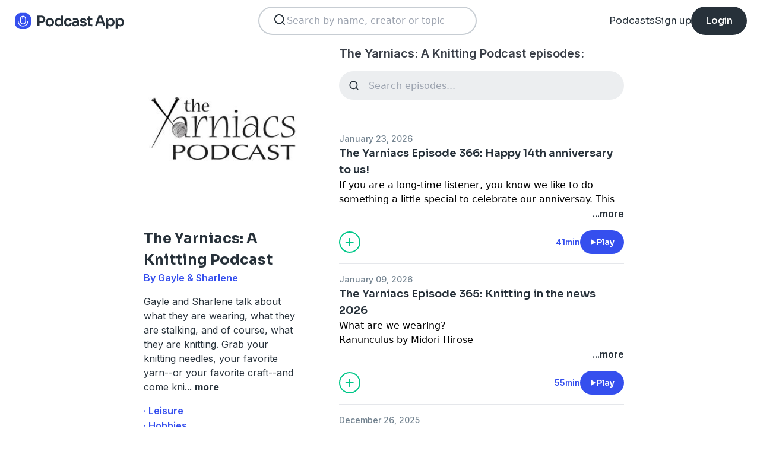

--- FILE ---
content_type: text/html; charset=utf-8
request_url: https://podcast.app/the-yarniacs-a-knitting-podcast-p10371
body_size: 29643
content:
<!DOCTYPE html><html lang="en"><head><meta charSet="utf-8"/><meta http-equiv="x-ua-compatible" content="ie=edge"/><meta name="viewport" content="width=device-width, initial-scale=1.0, user-scalable=0, viewport-fit=cover"/><title>The Yarniacs: A Knitting Podcast podcast - Free on The Podcast App</title><link rel="canonical" href="https://podcast.app/the-yarniacs-a-knitting-podcast-p10371"/><meta name="description" content="Gayle and Sharlene talk about what they are wearing, what they are stalking, and of course, what they are knitting. Grab your knitting needles, your favorite yarn--or your favorite craft--and come..."/><link rel="preload" href="https://podcast-api-images.s3.amazonaws.com/corona/show/10371/logo_300x300.jpeg" as="image" fetchPriority="high"/><meta name="title" content="The Yarniacs: A Knitting Podcast podcast - Free on The Podcast App"/><meta name="author" content="Gayle &amp; Sharlene"/><meta name="keywords" content="The Yarniacs: A Knitting Podcast, Gayle &amp; Sharlene, download, listen free, Podcasts, podcast, podcast app, Leisure, Hobbies, Crafts"/><meta name="robots" content="INDEX,FOLLOW"/><meta property="al:ios:app_name" content="The Podcast App"/><meta property="al:ios:app_store_id" content="1199070742"/><meta property="al:ios:url" content="https://podcast.app/the-yarniacs-a-knitting-podcast-p10371"/><meta property="og:title" content="The Yarniacs: A Knitting Podcast by Gayle &amp; Sharlene"/><meta property="og:image" content="https://podcast-api-images.s3.amazonaws.com/corona/show/10371/logo_300x300.jpeg"/><meta property="og:site_name" content="The Podcast App"/><meta property="og:type" content="article"/><meta property="og:url" content="https://podcast.app/the-yarniacs-a-knitting-podcast-p10371"/><meta property="og:description" content="Gayle and Sharlene talk about what they are wearing, what they are stalking, and of course, what they are knitting. Grab your knitting needles, your favorite yarn--or your favorite craft--and come..."/><meta name="twitter:site" content="@thepodcastapp"/><meta name="twitter:title" content="The Yarniacs: A Knitting Podcast by Gayle &amp; Sharlene"/><meta name="twitter:description" content="Gayle and Sharlene talk about what they are wearing, what they are stalking, and of course, what they are knitting. Grab your knitting needles, your favorite yarn--or your favorite craft--and come..."/><meta name="twitter:image" content="https://podcast-api-images.s3.amazonaws.com/corona/show/10371/logo_300x300.jpeg"/><meta name="twitter:image:alt" content="The Yarniacs: A Knitting Podcast podcast"/><meta name="twitter:url" content="https://podcast.app/the-yarniacs-a-knitting-podcast-p10371"/><meta name="twitter:app:country" content="US"/><meta name="twitter:app:name:iphone" content="The podcast App"/><meta name="twitter:app:id:iphone" content="1199070742"/><meta name="twitter:app:url:iphone" content="https://podcast.app/the-yarniacs-a-knitting-podcast-p10371"/><meta name="twitter:app:name:ipad" content="The Podcast App"/><meta name="twitter:app:id:ipad" content="1199070742"/><meta name="twitter:app:url:ipad" content="https://podcast.app/the-yarniacs-a-knitting-podcast-p10371"/><script type="application/ld+json">{"@context":"https://schema.org/","@type":"PodcastSeries","name":"The Yarniacs: A Knitting Podcast","description":"Gayle and Sharlene talk about what they are wearing, what they are stalking, and of course, what they are knitting. Grab your knitting needles, your favorite yarn--or your favorite craft--and come knit with us! We are on Ravelry as gayleywayley and knitterninjashar. Show notes at http://www.yarniacs.com/","aggregateRating":{"@type":"AggregateRating","ratingValue":"4.7","ratingCount":565}}</script><meta name="next-head-count" content="34"/><link rel="shortcut icon" href="/images/logo.png" type="image/x-icon"/><link rel="dns-prefetch" href="https://www.googletagmanager.com"/><link rel="dns-prefetch" href="https://connect.facebook.net"/><link rel="dns-prefetch" href="https://scripts.clarity.ms"/><link rel="preconnect" href="https://podcast-api-images.s3.amazonaws.com" crossorigin="anonymous"/><link rel="dns-prefetch" href="https://podcast-api-images.s3.amazonaws.com"/><link rel="preconnect" href="https://fonts.gstatic.com/s/inter/v18/UcC73FwrK3iLTeHuS_nVMrMxCp50SjIa2JL7W0Q5n-wU.woff2" as="font" type="font/woff2" crossorigin="anonymous"/><link rel="preconnect" href="https://fonts.gstatic.com/s/inter/v18/UcC73FwrK3iLTeHuS_nVMrMxCp50SjIa2ZL7W0Q5n-wU.woff2" as="font" type="font/woff2" crossorigin="anonymous"/><link rel="preconnect" href="https://fonts.gstatic.com/s/inter/v18/UcC73FwrK3iLTeHuS_nVMrMxCp50SjIa25L7W0Q5n-wU.woff2" as="font" type="font/woff2" crossorigin="anonymous"/><link rel="preconnect" href="https://fonts.gstatic.com/s/sora/v12/xMQbuFFYT72XzQUpDqW1KX4.woff2" as="font" type="font/woff2" crossorigin="anonymous"/><link rel="preconnect" href="https://fonts.gstatic.com/s/inter/v18/UcC73FwrK3iLTeHuS_nVMrMxCp50SjIa1ZL7W0Q5nw.woff2" as="font" type="font/woff2" crossorigin="anonymous"/><link rel="preload" href="/images/search.svg" as="image"/><link rel="preload" href="/images/menu.svg" as="image"/><link rel="preload" href="/images/stores/app-store-dark.svg" as="image"/><link rel="preload" href="/images/stores/play-store-dark.svg" as="image"/><link rel="preload" href="/images/compact-doorslam-bg-illustration@2x.png" as="image" fetchPriority="high"/><link rel="preload" href="/_next/static/css/e8fcfda1b60d2328.css" as="style"/><link rel="stylesheet" href="/_next/static/css/e8fcfda1b60d2328.css" data-n-g=""/><noscript data-n-css=""></noscript><script defer="" nomodule="" src="/_next/static/chunks/polyfills-c67a75d1b6f99dc8.js"></script><script src="/_next/static/chunks/webpack-1bf6759874be67ba.js" defer=""></script><script src="/_next/static/chunks/framework-0c7baedefba6b077.js" defer=""></script><script src="/_next/static/chunks/main-b1c870cd799b644f.js" defer=""></script><script src="/_next/static/chunks/pages/_app-694f6636754058dc.js" defer=""></script><script src="/_next/static/chunks/74dd9c48-ce06c3e2e9b22c56.js" defer=""></script><script src="/_next/static/chunks/41155975-caa0b14e1ebbee07.js" defer=""></script><script src="/_next/static/chunks/cb355538-dbc14caaa82355c9.js" defer=""></script><script src="/_next/static/chunks/846-6a1c1b8aef8fa4c7.js" defer=""></script><script src="/_next/static/chunks/622-bd38ae1761f177c2.js" defer=""></script><script src="/_next/static/chunks/311-80511dbae695c5f3.js" defer=""></script><script src="/_next/static/chunks/374-ab96733d3ef5e110.js" defer=""></script><script src="/_next/static/chunks/415-3a083e4f28fa2980.js" defer=""></script><script src="/_next/static/chunks/494-a1c458d94238fee0.js" defer=""></script><script src="/_next/static/chunks/pages/podcasts/%5Bpid%5D-f8c9feb58515a502.js" defer=""></script><script src="/_next/static/bNkPDwcBfLuJazTEuzwml/_buildManifest.js" defer=""></script><script src="/_next/static/bNkPDwcBfLuJazTEuzwml/_ssgManifest.js" defer=""></script></head><body><noscript><iframe src="https://www.googletagmanager.com/ns.html?id=GTM-NSM2WR2" height="0" width="0" style="display:none;visibility:hidden"></iframe></noscript><div id="__next"><div class="hidden"><main class="mx-2 flex w-full flex-col rounded-2xl bg-white p-6 opacity-100 md:mx-0 md:w-80"><header class="mb-6 flex flex-col gap-y-4"><section class="flex flex-row justify-end"><button><img src="/images/close.svg" class="h-6 w-6" alt="Close"/> </button></section><h2 class="w-full break-words px-1 text-left font-sora text-xl font-bold">Share The Yarniacs: A Knitting Podcast</h2></header><span class="flex flex-row items-center gap-x-4 rounded-xl border border-white p-2 font-inter text-lg text-light-black hover:cursor-pointer hover:bg-light-gray"><span class="rounded-full border border-blue bg-blue p-2 text-white"><svg stroke="currentColor" fill="currentColor" stroke-width="0" viewBox="0 0 512 512" class="h-5 w-5" height="1em" width="1em" xmlns="http://www.w3.org/2000/svg"><path d="M326.612 185.391c59.747 59.809 58.927 155.698.36 214.59-.11.12-.24.25-.36.37l-67.2 67.2c-59.27 59.27-155.699 59.262-214.96 0-59.27-59.26-59.27-155.7 0-214.96l37.106-37.106c9.84-9.84 26.786-3.3 27.294 10.606.648 17.722 3.826 35.527 9.69 52.721 1.986 5.822.567 12.262-3.783 16.612l-13.087 13.087c-28.026 28.026-28.905 73.66-1.155 101.96 28.024 28.579 74.086 28.749 102.325.51l67.2-67.19c28.191-28.191 28.073-73.757 0-101.83-3.701-3.694-7.429-6.564-10.341-8.569a16.037 16.037 0 0 1-6.947-12.606c-.396-10.567 3.348-21.456 11.698-29.806l21.054-21.055c5.521-5.521 14.182-6.199 20.584-1.731a152.482 152.482 0 0 1 20.522 17.197zM467.547 44.449c-59.261-59.262-155.69-59.27-214.96 0l-67.2 67.2c-.12.12-.25.25-.36.37-58.566 58.892-59.387 154.781.36 214.59a152.454 152.454 0 0 0 20.521 17.196c6.402 4.468 15.064 3.789 20.584-1.731l21.054-21.055c8.35-8.35 12.094-19.239 11.698-29.806a16.037 16.037 0 0 0-6.947-12.606c-2.912-2.005-6.64-4.875-10.341-8.569-28.073-28.073-28.191-73.639 0-101.83l67.2-67.19c28.239-28.239 74.3-28.069 102.325.51 27.75 28.3 26.872 73.934-1.155 101.96l-13.087 13.087c-4.35 4.35-5.769 10.79-3.783 16.612 5.864 17.194 9.042 34.999 9.69 52.721.509 13.906 17.454 20.446 27.294 10.606l37.106-37.106c59.271-59.259 59.271-155.699.001-214.959z"></path></svg></span> <!-- -->Copy link</span><hr class="my-1 w-full opacity-80"/><a href="/cdn-cgi/l/email-protection#[base64]" target="_blank" class="flex flex-row items-center gap-x-4 rounded-xl border border-white p-2 font-inter text-lg text-light-black hover:cursor-pointer hover:bg-light-gray"><span class="rounded-full border border-blue bg-blue p-2 text-white"><svg stroke="currentColor" fill="currentColor" stroke-width="0" viewBox="0 0 512 512" class="h-5 w-5" height="1em" width="1em" xmlns="http://www.w3.org/2000/svg"><path d="M502.3 190.8c3.9-3.1 9.7-.2 9.7 4.7V400c0 26.5-21.5 48-48 48H48c-26.5 0-48-21.5-48-48V195.6c0-5 5.7-7.8 9.7-4.7 22.4 17.4 52.1 39.5 154.1 113.6 21.1 15.4 56.7 47.8 92.2 47.6 35.7.3 72-32.8 92.3-47.6 102-74.1 131.6-96.3 154-113.7zM256 320c23.2.4 56.6-29.2 73.4-41.4 132.7-96.3 142.8-104.7 173.4-128.7 5.8-4.5 9.2-11.5 9.2-18.9v-19c0-26.5-21.5-48-48-48H48C21.5 64 0 85.5 0 112v19c0 7.4 3.4 14.3 9.2 18.9 30.6 23.9 40.7 32.4 173.4 128.7 16.8 12.2 50.2 41.8 73.4 41.4z"></path></svg></span> <!-- -->Share to email</a><hr class="my-1 w-full opacity-80"/><a href="https://www.facebook.com/sharer/sharer.php?u=https%3A%2F%2Fpodcast.app%2Fthe-yarniacs-a-knitting-podcast-p10371%3Futm_source%3Dweb%26utm_medium%3Dshare" target="_blank" class="flex flex-row items-center gap-x-4 rounded-xl border border-white p-2 font-inter text-lg text-light-black hover:cursor-pointer hover:bg-light-gray"><span class="rounded-full border border-blue bg-blue p-2 text-white"><svg stroke="currentColor" fill="currentColor" stroke-width="0" viewBox="0 0 448 512" class="h-5 w-5" height="1em" width="1em" xmlns="http://www.w3.org/2000/svg"><path d="M400 32H48A48 48 0 0 0 0 80v352a48 48 0 0 0 48 48h137.25V327.69h-63V256h63v-54.64c0-62.15 37-96.48 93.67-96.48 27.14 0 55.52 4.84 55.52 4.84v61h-31.27c-30.81 0-40.42 19.12-40.42 38.73V256h68.78l-11 71.69h-57.78V480H400a48 48 0 0 0 48-48V80a48 48 0 0 0-48-48z"></path></svg></span> <!-- -->Share to Facebook</a><hr class="my-1 w-full opacity-80"/><a class="flex flex-row items-center gap-x-4 rounded-xl border border-white p-2 font-inter text-lg text-light-black hover:cursor-pointer hover:bg-light-gray" href="https://twitter.com/intent/tweet?text=https%3A%2F%2Fpodcast.app%2Fthe-yarniacs-a-knitting-podcast-p10371%3Futm_source%3Dweb%26utm_medium%3Dshare" target="_blank"><span class="rounded-full border border-blue bg-blue p-2 text-white"><svg stroke="currentColor" fill="currentColor" stroke-width="0" viewBox="0 0 512 512" class="h-5 w-5" height="1em" width="1em" xmlns="http://www.w3.org/2000/svg"><path d="M389.2 48h70.6L305.6 224.2 487 464H345L233.7 318.6 106.5 464H35.8L200.7 275.5 26.8 48H172.4L272.9 180.9 389.2 48zM364.4 421.8h39.1L151.1 88h-42L364.4 421.8z"></path></svg></span> <!-- -->Share to X</a></main></div><div class="hidden"><div class="z-40 flex flex-col items-center justify-center rounded-3xl border border-light-black bg-white"><header class="flex w-full flex-row justify-end px-4 pt-4"><img src="/images/close.svg" alt="Close" class="h-6 w-6 hover:cursor-pointer"/></header><article class="flex w-full flex-col items-center justify-center rounded-6xl py-8"><img src="/images/logo.png" alt="Podcast App" class="mb-5 h-12 w-12"/><h1 class="mx-8 mb-8 text-center font-sora text-4xl font-bold md:mx-32">Sign up to save your podcasts</h1><form class="flex w-4/5 flex-col gap-y-5 md:w-3/4"><div class="flex flex-col gap-y-3"><label class="font-inter text-base font-medium text-light-black">Email address</label><div class="flex flex-row items-center gap-x-1 rounded-full border-2 bg-input-background px-4 py-3 border-pagination-border-gray focus-within:border-blue"><img src="/images/signup_email-field.svg" alt="Email" class="h-8 w-8 flex-grow-0"/><input class="flex-grow bg-input-background placeholder:font-inter placeholder:text-base placeholder:font-medium placeholder:text-pill-back placeholder:opacity-40 focus:outline-none" type="email" placeholder="name@domain.com" value=""/></div></div><div class="flex flex-col gap-y-3"><label class="font-inter text-base font-medium text-light-black">Password</label><div class="flex flex-row items-center gap-x-1 rounded-full border-2 bg-input-background px-4 py-3 border-pagination-border-gray focus-within:border-blue"><img src="/images/signup_password-field.svg" alt="Password" class="h-8 w-8 flex-grow-0"/><input class="flex-grow bg-input-background placeholder:font-inter placeholder:text-base placeholder:font-medium placeholder:text-pill-back placeholder:opacity-40 focus:outline-none" type="password" placeholder="Password" value=""/></div></div><button class="group flex w-full items-center justify-center rounded-full border border-blue bg-blue py-4 hover:bg-white" type="submit"><span class="font-sora text-base font-bold leading-6 tracking-tight text-white group-hover:text-blue">Register</span></button></form><div class="relative my-8 flex w-4/5 flex-row items-center md:w-3/4"><hr class=" flex-grow border border-pagination-border-gray"/><span class="mx-6 font-inter text-base font-medium text-light-black">Or</span><hr class=" flex-grow border border-pagination-border-gray"/></div><section class="flex w-4/5 flex-col gap-y-5 md:w-3/4"><button class="flex  flex-row items-center justify-center rounded-full border border-pagination-border-gray px-3 py-4 hover:bg-pagination-border-gray"><img src="/images/auth/signup_google.svg" alt="Continue with Google" class="h-7.5 w-7.5 flex-grow-0"/><span class="flex-grow font-inter text-base font-medium tracking-normal text-light-black">Continue with Google</span></button></section><section class="mt-7 flex w-4/5 flex-col items-center justify-center gap-y-8 md:w-3/4"><span class="font-inter text-base font-medium text-light-black">Already have an account?<!-- --> <a class="font-bold text-blue hover:underline" href="/signin">Log in here.</a></span></section></article></div></div><div class="left-0 top-0 mb-4 h-15 w-15 bg-white"></div><nav class="absolute left-0 top-0 z-10 flex w-full flex-col  bg-white"><section class="flex h-17.5 flex-row items-center justify-between p-5 md:p-5.5"><a href="/"><img src="/images/logo.svg" alt="Podcast App" class="h-7.5 w-auto"/></a><section class="flex gap-x-7.5 md:hidden "><img src="/images/search.svg" alt="Search" class="h-6 w-auto undefined"/><img src="/images/menu.svg" alt="Menu" class="h-6 w-auto"/></section><section class="hidden flex-row md:flex"><form class="w-96 px-2"><div class="my-2 flex h-12 w-full flex-row rounded-full border-2 border-search-border-gray bg-white px-5.5 py-2"><div class="flex w-full flex-row gap-x-2 "><img src="/images/search.svg" class="h-6 w-6" alt="Search..."/><input class="h- flex-grow appearance-none" type="text" placeholder="Search by name, creator or topic" value=""/></div></div></form></section><section class="hidden flex-row items-center gap-x-7.5 md:flex"><a class="font-sora text-base text-light-black hover:underline" href="/shows">Podcasts</a><a class="font-sora text-base text-light-black hover:underline" href="/register">Sign up</a><a class="flex h-12 items-center justify-center rounded-3xl bg-light-black px-6 hover:opacity-80" href="/signin"><span class="font-sora text-base font-medium text-white">Login</span></a></section></section><section class="hidden"><form class="w-full px-2"><div class="my-2 flex h-12 w-full flex-row rounded-full border-2 border-search-border-gray bg-white px-5.5 py-2"><div class="flex w-full flex-row gap-x-2"><img src="/images/search.svg" class="h-6 w-6" alt="Search..."/><input class="flex-grow appearance-none" type="text" placeholder="Search by name, creator or topic" value=""/></div></div></form><a class="mx-5.5  bg-white p-4 text-center font-sora text-lg text-light-black" href="/shows">Podcasts</a><div class="flex w-full items-center justify-center"><hr class="w-96/100 border-light-gray bg-light-gray"/></div><a class="mx-5.5  bg-white p-4 text-center font-sora text-lg text-light-black" href="/signin">Login</a><a class="mx-5.5 rounded-full bg-blue p-4 text-center font-sora text-lg text-white" href="/register">Sign up</a></section></nav><div class="flex flex-col md:mx-auto md:w-2/3 md:flex-row md:gap-x-2"><div itemscope="" itemType="https://schema.org/PodcastSeries" class="md:w-2/5"><meta name="name" content="The Yarniacs: A Knitting Podcast"/><meta name="description" content="Gayle and Sharlene talk about what they are wearing, what they are stalking, and of course, what they are knitting. Grab your knitting needles, your favorite yarn--or your favorite craft--and come..."/><div><section class="mx-auto flex flex-col justify-start p-4 md:w-10/12 md:justify-between md:pl-0"><header class="flex flex-row space-x-4 md:flex-col md:space-x-0 "><img src="https://podcast-api-images.s3.amazonaws.com/corona/show/10371/logo_300x300.jpeg" class="h-32 w-32 rounded-xl md:h-auto md:w-full" alt="The Yarniacs: A Knitting Podcast"/><section class="flex flex-col md:mt-6"><h1 class="w-full break-words text-left font-sora text-2xl font-bold leading-9 text-light-black">The Yarniacs: A Knitting Podcast</h1><p class="font-inter text-base font-semibold leading-6 text-blue">By Gayle &amp; Sharlene</p></section></header><article class="flex flex-col space-y-2 py-2"><div class="styled-description font-inter text-base font-normal leading-6 text-light-black">Gayle and Sharlene talk about what they are wearing, what they are stalking, and of course, what they are knitting. Grab your knitting needles, your favorite yarn--or your favorite craft--and come kni<!-- -->...<!-- --> <span class="font-bold hover:cursor-pointer">more</span></div><section class="hidden"><span class="font-inter text-base font-bold"></span></section></article><ul class="hidden flex-col md:flex"><li><a class="font-inter text-base font-semibold text-blue hover:underline" href="/shows/leisure">· Leisure</a></li><li><a class="font-inter text-base font-semibold text-blue hover:underline" href="/shows/hobbies">· Hobbies</a></li><li><a class="font-inter text-base font-semibold text-blue hover:underline" href="/shows/crafts">· Crafts</a></li></ul><section class="flex w-full flex-row gap-x-3 py-2"><button class="flex w-full flex-row items-center justify-center gap-x-2 rounded-full border px-2 py-3 text-center font-inter text-sm font-medium border-blue bg-blue text-white"><img src="/images/add_favorites.svg" alt="Share" class="h-6 w-6"/>Add to Favorites</button><button class="flex w-full flex-row items-center justify-center gap-x-2 rounded-full border border-light-gray px-2 py-3 text-center font-inter text-sm font-medium text-light-black md:hover:bg-light-gray"><img src="/images/share.svg" alt="Share" class="h-6 w-6"/>Share</button></section><hr class="my-2 opacity-70"/><section itemscope="" itemProp="aggregateRating" itemType="https://schema.org/AggregateRating" class="flex items-center justify-between p-2"><div class="flex flex-row items-center space-x-2"><ul class="flex flex-row items-center justify-center gap-x-0.5"><li><img src="/images/star-full.svg" alt="4.7" class="h-5 w-5"/></li><li><img src="/images/star-full.svg" alt="4.7" class="h-5 w-5"/></li><li><img src="/images/star-full.svg" alt="4.7" class="h-5 w-5"/></li><li><img src="/images/star-full.svg" alt="4.7" class="h-5 w-5"/></li><li><img src="/images/star-half.svg" alt="4.7" class="h-5 w-5"/></li></ul><p class="font-inter text-xl font-bold  text-light-black" itemProp="ratingValue">4.7</p></div><p class="flex-grow gap-x-2 text-right font-inter text-base font-medium leading-6 text-light-black"><span itemProp="reviewCount" class="hidden">565</span>565 ratings</p><div itemProp="itemReviewed" itemscope="" itemType="https://schema.org/PodcastSeries"><meta itemProp="name" content="The Yarniacs: A Knitting Podcast"/><meta itemProp="description" content="Gayle and Sharlene talk about what they are wearing, what they are stalking, and of course, what they are knitting. Grab your knitting needles, your favorite yarn--or your favorite craft--and come knit with us! We are on Ravelry as gayleywayley and knitterninjashar. Show notes at http://www.yarniacs.com/"/></div></section><hr class="my-2 opacity-70"/><section class="flex flex-row justify-between py-2 md:flex-col md:py-0"><a href="https://itunes.apple.com/us/app/the-podcast-app/id1199070742?mt=8" class="w-full"><img src="/images/stores/app-store-dark.svg" alt="Download on the App Store" class="h-auto w-full md:hidden"/></a><section class="hidden flex-col gap-y-5 py-4 md:flex"><a href="https://itunes.apple.com/us/app/the-podcast-app/id1199070742?mt=8"><img src="/images/stores/app-store-dark.svg" alt="Download on the App Store" class="h-auto w-full"/></a><a href="https://play.google.com/store/apps/details?id=com.streema.podcast&amp;hl=en"><img alt="Get it on Google Play" loading="lazy" width="298" height="88" decoding="async" data-nimg="1" class="h-auto w-full" style="color:transparent" src="/images/stores/play-store-dark.svg"/></a></section></section><hr class="my-2 opacity-70 md:hidden"/><div class="hidden md:block"><article class="m-4 flex flex-col gap-y-3 rounded-3xl bg-blue bg-opacity-10 p-7 md:m-0"><h2 class="break-words font-sora text-xl font-semibold">FAQs about The Yarniacs: A Knitting Podcast:</h2><section><h3 class="break-words font-inter text-base font-bold leading-6 text-light-black">How many episodes does The Yarniacs: A Knitting Podcast have?</h3><p class="break-words font-inter text-base font-normal leading-6 text-light-black">The podcast currently has 367 episodes available.</p></section></article></div></section></div></div><section class="mx-auto flex w-full flex-col px-4 md:w-3/5"><h2 class="font-inter text-xl font-semibold text-black">The Yarniacs: A Knitting Podcast episodes:</h2><form class="w-full"><input class="episode-search my-4 h-12 w-full appearance-none rounded-full bg-light-gray px-4 py-2 text-left placeholder:text-left" type="text" placeholder="Search episodes..." value=""/></form><ul class="md:mt-8"><li><article class="my-2 flex flex-col gap-y-1"><a class="font-inter text-sm font-medium text-title-gray" title="The Yarniacs Episode 366: Happy 14th anniversary to us! - The Yarniacs: A Knitting Podcast" rel="nofollow" href="/the-yarniacs-episode-366-happy-14th-anniversary-to-us-e439377670">January 23, 2026</a><a title="The Yarniacs Episode 366: Happy 14th anniversary to us! - The Yarniacs: A Knitting Podcast" rel="nofollow" class="font-sora text-lg font-semibold text-light-black" href="/the-yarniacs-episode-366-happy-14th-anniversary-to-us-e439377670">The Yarniacs Episode 366: Happy 14th anniversary to us!</a><div><a class="line-clamp-2" title="The Yarniacs Episode 366: Happy 14th anniversary to us! - The Yarniacs: A Knitting Podcast" rel="nofollow" href="/the-yarniacs-episode-366-happy-14th-anniversary-to-us-e439377670"><div><p>If you are a long-time listener, you know we like to do something a little special to celebrate our anniversay. This episode is a little different. (Pro tip: If you&#x27;ve never listened to one of our episodes before, try one of the regular episodes in addition to this special one!)</p> <p>For our 14th anniversary, we take a little road trip...</p> <p>Our visit to The Enchanted Skein, Room 1 1950s</p> <p>American Thread Company</p> <p> Stitchcraft magazine</p> <p> The Workbasket magazine</p> <p> Vogue Knitting</p> <p>Women&#x27;s Day</p> <p> Smart Crochet</p> <p> Needlework Illustrated by Weldon&#x27;s<!-- -->, The Romantic Jumper</p> <p>Herbert Niebling</p> <p> Long double pointed needles</p> <p> Scandanavian Ski Sweater<!-- --> by Elizabeth Zimmermann</p> <p> Number Knitting<!-- --> by Viginia Woods Bellamy</p> <p> Good Housekeeping Complete Book of Needlecraft</p> <p> </p> <p>Room 2 1980s</p> <p>Leisure Arts</p> <p> Alice Starmore&#x27;s Book of Fair Isle Knitting</p> <p>Elizabeth Zimmermann&#x27;s <!-- --> Knitter&#x27;s Almanac</p> <p>Knitting Around<!-- --> by Elizabeth Zimmermann</p> <p> A Wonderful Wallaby<!-- --> by Carol A. Anderson</p> <p>Wisconsin Winter Socks<!-- --> by Carol A. Anderson</p> <p> Vogue Knitting Holiday 1986</p> <p>Lattice Crew<!-- --> by Nancy Marchant</p> <p>Glorious Knits<!-- --> by Kaffe Fasset</p> <p> Norah Gaughan</p> <p>Baby Surprise Jacket<!-- --> by Elizabeth Zimmermann</p> <p> </p> <p>Room 3 2000s</p> <p>Clapotis<!-- --> by Kate Gilbert</p> <p>Jaywalker<!-- --> by Grumperina</p> <p>Sockhead Slouch Hat<!-- --> by Kelly McClure</p> <p>Susie&#x27;s Reading Mitts<!-- --> by Dancing Ewe Yarns</p> <p>Ishbel<!-- --> by Ysolda Teague</p> <p> Interweave Knits</p> <p> Knitter&#x27;s Magazine</p> <p>Knitscene</p> <p> Stitch &#x27;N Bitch<!-- --> by Debbie Stoller</p> <p> The Knitter&#x27;s Book of Yarn<!-- --> by Clara Parkes</p> <p>Custom Knits<!-- --> by Wendy Bernard</p> <p>Yogini Bolero<!-- --> by Wendy Bernard</p> <p> </p> <p> </p></div></a><div class="flex flex-row justify-end"><span class="font-inter text-base font-semibold text-light-black hover:cursor-pointer">...more</span></div></div><section class="mt-4 flex flex-row items-center justify-between"><img src="/images/add_listenlater.svg" alt="Listen Later" class="h-9 w-auto hover:cursor-pointer"/><nav class="flex flex-row items-center gap-x-4"><span class="font-inter text-sm font-semibold text-blue">41min</span><button class="flex flex-row items-center gap-x-2 rounded-full bg-blue px-4 py-2 font-sora text-sm font-semibold leading-6 text-white"><img src="/images/play.svg" alt="The Yarniacs Episode 366: Happy 14th anniversary to us!" class="h-3 w-3"/>Play</button></nav></section></article><hr class="my-4 w-full text-header-shadow-gray"/></li><li><article class="my-2 flex flex-col gap-y-1"><a class="font-inter text-sm font-medium text-title-gray" title="The Yarniacs Episode 365: Knitting in the news 2026 - The Yarniacs: A Knitting Podcast" rel="nofollow" href="/the-yarniacs-episode-365-knitting-in-the-news-2026-e437895867">January 09, 2026</a><a title="The Yarniacs Episode 365: Knitting in the news 2026 - The Yarniacs: A Knitting Podcast" rel="nofollow" class="font-sora text-lg font-semibold text-light-black" href="/the-yarniacs-episode-365-knitting-in-the-news-2026-e437895867">The Yarniacs Episode 365: Knitting in the news 2026</a><div><a class="line-clamp-2" title="The Yarniacs Episode 365: Knitting in the news 2026 - The Yarniacs: A Knitting Podcast" rel="nofollow" href="/the-yarniacs-episode-365-knitting-in-the-news-2026-e437895867"><div><p>What are we wearing?</p> <p>Ranunculus<!-- --> by Midori Hirose</p> <p>Sharlene&#x27;s <!-- -->Ranunculus</p> <p>Gayle&#x27;s <!-- -->Ranunculus</p> <p>What are we stalking?</p> <p>Turn Around the Corner<!-- --> by Hinterm Stein</p> <p>Petites Bulles<!-- --> by Joji Locatelli</p> <p> Ebony Granny Square Blanket<!-- --> by Mallory Krall</p> <p>Callisto Hat<!-- --> by Tommy Knits</p> <p>Winter Hug Hood<!-- --> by Drops Design</p> <p>Fortuna&#x27;s Wheel Pullover<!-- --> by Elspeth Vance</p> <p>What are we knitting?</p> <p>Mabel&#x27;s Sweater<!-- --> by Joji Locatelli</p> <p>The Lounger<!-- --> by Joji Locatelli</p> <p>Crochet Moss Stitch blanket</p> <p>Basic Doodle Hat<!-- --> by Jamie Lomax</p> <p>Chione<!-- --> by Andrea Gaughn</p> <p>Rainbow Dots Cowl<!-- --> by Janina Böttger</p> <p>What have we finished?</p> <p> Crochet Moss Stitch blanket</p> <p>Auckland Bound<!-- --> by Maddie Moe</p> <p>Sharlene&#x27;s <!-- -->Auckland Bound</p> <p>Marrow Hat<!-- --> by Victoria Chapelina</p> <p>Sharlene&#x27;s <!-- -->Marrow Hat</p> <p>Katie&#x27;s Kep<!-- --> by Wilma Malcolmson</p> <p>Gayle&#x27;s <!-- -->Katie&#x27;s Kep</p> <p>Knitting in the News 2026</p> <p> The Knitted Hood is Making a Serious Comeback</p> <p>The Sheep Detectives<!-- --> movie trailer </p> <p>World Wildlife Fund <!-- --> Knit for Nature</p> <p> Monkeys at rescue center<!-- --> receive knitted gifts</p> <p>Care Home residents <!-- --> deliver knitted hearts</p> <p> Game of Wool</p></div></a><div class="flex flex-row justify-end"><span class="font-inter text-base font-semibold text-light-black hover:cursor-pointer">...more</span></div></div><section class="mt-4 flex flex-row items-center justify-between"><img src="/images/add_listenlater.svg" alt="Listen Later" class="h-9 w-auto hover:cursor-pointer"/><nav class="flex flex-row items-center gap-x-4"><span class="font-inter text-sm font-semibold text-blue">55min</span><button class="flex flex-row items-center gap-x-2 rounded-full bg-blue px-4 py-2 font-sora text-sm font-semibold leading-6 text-white"><img src="/images/play.svg" alt="The Yarniacs Episode 365: Knitting in the news 2026" class="h-3 w-3"/>Play</button></nav></section></article><hr class="my-4 w-full text-header-shadow-gray"/></li><li><article class="my-2 flex flex-col gap-y-1"><a class="font-inter text-sm font-medium text-title-gray" title="The Yarniacs Episode 364: Knitting this or that - The Yarniacs: A Knitting Podcast" rel="nofollow" href="/the-yarniacs-episode-364-knitting-this-or-that-e436597876">December 26, 2025</a><a title="The Yarniacs Episode 364: Knitting this or that - The Yarniacs: A Knitting Podcast" rel="nofollow" class="font-sora text-lg font-semibold text-light-black" href="/the-yarniacs-episode-364-knitting-this-or-that-e436597876">The Yarniacs Episode 364: Knitting this or that</a><div><a class="line-clamp-2" title="The Yarniacs Episode 364: Knitting this or that - The Yarniacs: A Knitting Podcast" rel="nofollow" href="/the-yarniacs-episode-364-knitting-this-or-that-e436597876"><div><p>What are we wearing?</p> <p>Love Note<!-- --> by Tincanknits</p> <p>Sharlene&#x27;s <!-- -->Love Note</p> <p>Ranunculus<!-- --> by Midori Hirose</p> <p>Gayle&#x27;s <!-- -->Ranunculus</p> <p>What are we stalking?</p> <p>Jelly Top<!-- --> by Mei Bruns</p> <p>Kristine Cardigan<!-- --> by Zanete Knits</p> <p>Sacha<!-- --> by Soligreen Design</p> <p>Basic Doodle Hat<!-- --> by Jamie Lomax</p> <p>Katie&#x27;s Kep<!-- --> by Wilma Malcolmson</p> <p> Hello From My Colors Crop<!-- --> by Jessie Maed Designs</p> <p>Thrumline<!-- --> by Gillian McLeod</p> <p>What are we knitting?</p> <p>Mabel&#x27;s Sweater<!-- --> by Joji Locatelli</p> <p>Aukland Bound<!-- --> by Maddy Moe</p> <p>Crochet Moss Stitch blanket </p> <p>SIKAL swatch for <!-- -->The Lounger<!-- --> by Joji Locatelli</p> <p>Chione<!-- --> by Andrea Gaughan</p> <p>BABA sweater<!-- --> by Ankestrick</p> <p>Bits and Bobs Blanket<!-- --> by Kay Jones</p> <p> </p> <p>Thank you to our sponsor <!-- -->Plum Deluxe Tea<!-- -->!</p> <p></p> <p> </p> <p> </p> <p>What have we finished?</p> <p>Gayle finished her (possibly) last charity hat of the year</p> <p>Yarniacs this or that</p> <p>Feel free to answer the questions in the Ravelry thread if you&#x27;d like!</p> <p>Coffee or tea?</p> <p>At the gym, spin or boot camp class?</p> <p>Breakfast or lunch?</p> <p>Bracelets or earrings?</p> <p>Salty or sweet?</p> <p>Beach or forest?</p> <p>Drama or fantasy?</p> <p>Christmas or Halloween?</p> <p>Star Wars or Star Trek?</p> <p>Handwritten or typed?</p> <p>Book first or movie first?</p> <p>Joggers or jeans?</p> <p>Silly hat or silly socks?</p> <p>Cables or colorwork?</p> <p>Pullover or cardigan?</p> <p>Embroidery or cross stitch?</p> <p>Woolen-spun or worsted-spun?</p> <p>Paper pattern or digital pattern?</p> <p>Trendy pattern or tried and true pattern?</p> <p>Yarn cake or yarn ball?</p> <p>Merino or other breed?</p> <p>Art museum or history museum?</p> <p>Camping or glamping?</p> <p>Not a this or that, but a fun way to end the discussion: Describe your perfect knitting spot</p> <p>This is our last episode for 2025. Thanks for being a Yarniacs Podcast listener!</p> <p>🫶🏽🫶🏽</p></div></a><div class="flex flex-row justify-end"><span class="font-inter text-base font-semibold text-light-black hover:cursor-pointer">...more</span></div></div><section class="mt-4 flex flex-row items-center justify-between"><img src="/images/add_listenlater.svg" alt="Listen Later" class="h-9 w-auto hover:cursor-pointer"/><nav class="flex flex-row items-center gap-x-4"><span class="font-inter text-sm font-semibold text-blue">1h 5min</span><button class="flex flex-row items-center gap-x-2 rounded-full bg-blue px-4 py-2 font-sora text-sm font-semibold leading-6 text-white"><img src="/images/play.svg" alt="The Yarniacs Episode 364: Knitting this or that" class="h-3 w-3"/>Play</button></nav></section></article><hr class="my-4 w-full text-header-shadow-gray"/></li><li><article class="my-2 flex flex-col gap-y-1"><a class="font-inter text-sm font-medium text-title-gray" title="The Yarniacs Episode 363 - Finding your knitting mojo - The Yarniacs: A Knitting Podcast" rel="nofollow" href="/the-yarniacs-episode-363-finding-your-knitting-mojo-e435170329">December 12, 2025</a><a title="The Yarniacs Episode 363 - Finding your knitting mojo - The Yarniacs: A Knitting Podcast" rel="nofollow" class="font-sora text-lg font-semibold text-light-black" href="/the-yarniacs-episode-363-finding-your-knitting-mojo-e435170329">The Yarniacs Episode 363 - Finding your knitting mojo</a><div><a class="line-clamp-2" title="The Yarniacs Episode 363 - Finding your knitting mojo - The Yarniacs: A Knitting Podcast" rel="nofollow" href="/the-yarniacs-episode-363-finding-your-knitting-mojo-e435170329"><div><p>What are we wearing?</p> <p>Pacific Crest<!-- --> by Elizabeth Doherty</p> <p>Sharlene&#x27;s <!-- -->Pacific Crest</p> <p>Citadel<!-- --> by Joji Locatelli</p> <p>Gayle&#x27;s <!-- -->Citadel</p> <p>What are we stalking?</p> <p>Midnight Drive<!-- --> by Melanie Berg</p> <p>Double Hat<!-- --> by SuviKnits</p> <p>Ribbed Wonder Easy Hat<!-- --> by Crochet 365 Knit Too</p> <p>Ride the Waves<!-- --> by Beth MacDonald Stone</p> <p>Sassafras Pullover<!-- --> by Andrea Gaughan</p> <p>Raithlin Island Shawl<!-- --> by Brenda Brayfield</p> <p>What are we knitting?</p> <p>Mabel&#x27;s Sweater<!-- --> by Joji Locatelli</p> <p>Sharlene&#x27;s <!-- --> crochet moss stitch blanket</p> <p>Ilha<!-- --> by Orlane Sucche</p> <p>Aukland Bound<!-- --> by Maddy Moe</p> <p>Bits and Bobs Blanket<!-- --> by Kay Jones</p> <p>BABA Sweater<!-- --> by Ankestrick</p> <p>Thank you to our sponsor <!-- -->Plum Deluxe Tea<!-- -->!</p> <p></p> <p> </p> <p>What have we finished?</p> <p>Sharlene&#x27;s <!-- -->hat</p> <p>Bits and Bobs Blanket<!-- --> by Kay Jones</p> <p>Gayle&#x27;s <!-- --> Bits and Bobs</p> <p>What do you do when you lose your knitting mojo?</p> <p>We have some suggestions on things to do to spark interest; and why it&#x27;s okay to take a much-needed break!</p> <p> </p> <p> </p></div></a><div class="flex flex-row justify-end"><span class="font-inter text-base font-semibold text-light-black hover:cursor-pointer">...more</span></div></div><section class="mt-4 flex flex-row items-center justify-between"><img src="/images/add_listenlater.svg" alt="Listen Later" class="h-9 w-auto hover:cursor-pointer"/><nav class="flex flex-row items-center gap-x-4"><span class="font-inter text-sm font-semibold text-blue">47min</span><button class="flex flex-row items-center gap-x-2 rounded-full bg-blue px-4 py-2 font-sora text-sm font-semibold leading-6 text-white"><img src="/images/play.svg" alt="The Yarniacs Episode 363 - Finding your knitting mojo" class="h-3 w-3"/>Play</button></nav></section></article><hr class="my-4 w-full text-header-shadow-gray"/></li><li><article class="my-2 flex flex-col gap-y-1"><a class="font-inter text-sm font-medium text-title-gray" title="The Yarniacs Episode 362: Knitting the Self-Indulgent KAL 2026 - The Yarniacs: A Knitting Podcast" rel="nofollow" href="/the-yarniacs-episode-362-knitting-the-self-indulgent-kal-2026-e433462377">November 28, 2025</a><a title="The Yarniacs Episode 362: Knitting the Self-Indulgent KAL 2026 - The Yarniacs: A Knitting Podcast" rel="nofollow" class="font-sora text-lg font-semibold text-light-black" href="/the-yarniacs-episode-362-knitting-the-self-indulgent-kal-2026-e433462377">The Yarniacs Episode 362: Knitting the Self-Indulgent KAL 2026</a><div><a class="line-clamp-2" title="The Yarniacs Episode 362: Knitting the Self-Indulgent KAL 2026 - The Yarniacs: A Knitting Podcast" rel="nofollow" href="/the-yarniacs-episode-362-knitting-the-self-indulgent-kal-2026-e433462377"><div><p>What are we wearing?</p> <p> All the shawls<!-- --> and cowls!</p> <p>Forever 16<!-- --> by Minimi Knit Design</p> <p>Gayle&#x27;s <!-- -->Forever 16</p> <p>What are we stalking?</p> <p>Hakuba Hooded Scarf<!-- --> by Yoko Johnston</p> <p> Fairisle Sheep Yoke Sweater<!-- --> by Martin Storey</p> <p> Fairisle Sheep Bobble Hat<!-- --> by Martin Storey</p> <p>Fairisle Sheep Cushion<!-- --> by Martin Storey</p> <p>Tiny Tree Socks<!-- --> by Summer Lee</p> <p>Meias Butterfly<!-- --> by Marina Albertoni</p> <p>Swayze<!-- --> by Tanis Lavallee</p> <p>Fair Isle Vest<!-- --> Mary Jane Mucklestone</p> <p>What are we knitting?</p> <p>Mabel&#x27;s Sweater<!-- --> by Joji Locatelli</p> <p>Sharlene&#x27;s <!-- --> crochet moss stitch blanket</p> <p>Ilha<!-- --> by Orlane Sucche</p> <p>Basic hat knit in the round</p> <p>One Love Mystery KAL<!-- --> by Joji Locatelli</p> <p>Bits and Bobs Blanket<!-- --> by Kay Jones</p> <p> </p> <p>Thank you for the support you have given to our podcast through the years. </p> <p>Would you like to donate? You can donate <!-- -->here<!-- -->!</p> <p> </p> <p>What have we finished?</p> <p>One Love Mystery KAL<!-- --> by Joji Locatelli</p> <p> </p> <p>We chat about the upcoming Self-Indulgent Knit-Along 2026.</p> <p>We&#x27;ll start on the December solstice, on or about December 21, and conclude on the March equinox, on or about March 20. Three months of self indulgence! Join us chatting in the Ravelry group threads. </p></div></a><div class="flex flex-row justify-end"><span class="font-inter text-base font-semibold text-light-black hover:cursor-pointer">...more</span></div></div><section class="mt-4 flex flex-row items-center justify-between"><img src="/images/add_listenlater.svg" alt="Listen Later" class="h-9 w-auto hover:cursor-pointer"/><nav class="flex flex-row items-center gap-x-4"><span class="font-inter text-sm font-semibold text-blue">43min</span><button class="flex flex-row items-center gap-x-2 rounded-full bg-blue px-4 py-2 font-sora text-sm font-semibold leading-6 text-white"><img src="/images/play.svg" alt="The Yarniacs Episode 362: Knitting the Self-Indulgent KAL 2026" class="h-3 w-3"/>Play</button></nav></section></article><hr class="my-4 w-full text-header-shadow-gray"/></li><li><article class="my-2 flex flex-col gap-y-1"><a class="font-inter text-sm font-medium text-title-gray" title="The Yarniacs Episode 361: Where are yours now? - The Yarniacs: A Knitting Podcast" rel="nofollow" href="/the-yarniacs-episode-361-where-are-yours-now-e431881999">November 14, 2025</a><a title="The Yarniacs Episode 361: Where are yours now? - The Yarniacs: A Knitting Podcast" rel="nofollow" class="font-sora text-lg font-semibold text-light-black" href="/the-yarniacs-episode-361-where-are-yours-now-e431881999">The Yarniacs Episode 361: Where are yours now?</a><div><a class="line-clamp-2" title="The Yarniacs Episode 361: Where are yours now? - The Yarniacs: A Knitting Podcast" rel="nofollow" href="/the-yarniacs-episode-361-where-are-yours-now-e431881999"><div><p>What are we wearing?</p> <p>Gridlines<!-- --> by Susanne Sommer</p> <p>Sharlene&#x27;s <!-- -->Gridlines</p> <p>Quintia<!-- --> by Cate Carter-Evans</p> <p>What are we stalking?</p> <p>Twilly<!-- --> by Jennifer Weissman</p> <p>Cityscape Hat<!-- --> by Tori Yu</p> <p>Just a Hat<!-- --> by Halyna Shemchuk</p> <p> Crocheted Jelly Roll Blanket<!-- --> by Kay Jones</p> <p>Skwaer Shawlette<!-- --> by Simone Bechtold</p> <p>Sweet Saturday Sweater<!-- --> by Kelly Fowler</p> <p>What are we knitting?</p> <p>Crochet moss stitch blanket </p> <p>Ilha<!-- --> by Orlane Sucche</p> <p>Mabel&#x27;s Sweater<!-- --> by Joji Locatelli</p> <p>One Love Mystery KAL<!-- --> by Joji Locatelli</p> <p>Bits and Bobs Blanket<!-- --> by Kay Jones</p> <p> </p> <p>What have we finished?</p> <p>City Walk Hat<!-- --> by Celeste Knitwear</p> <p>Sharlene&#x27;s <!-- -->City Walk Hat</p> <p>Quintia<!-- --> by Cate Carter-Evans</p> <p>Gayle&#x27;s <!-- -->Quintia</p> <p>Where are yours now?</p> <p>We discuss some questions that a listener posted to our chat group. How many sweaters/shawls/items have you knit? How many do you still wear of the ones made for yourself? How many were gifts? Is there a percentage of things you knit for yourself verses how many you give away?</p> <p>Thank you for supporting us! We appreciate you, our listeners, who have supported us through these years of podcasting. If you would like to donate to our podcast, you can find a <!-- -->PayPal link for The Yarniacs Podcast here<!-- -->. Thank you!</p></div></a><div class="flex flex-row justify-end"><span class="font-inter text-base font-semibold text-light-black hover:cursor-pointer">...more</span></div></div><section class="mt-4 flex flex-row items-center justify-between"><img src="/images/add_listenlater.svg" alt="Listen Later" class="h-9 w-auto hover:cursor-pointer"/><nav class="flex flex-row items-center gap-x-4"><span class="font-inter text-sm font-semibold text-blue">51min</span><button class="flex flex-row items-center gap-x-2 rounded-full bg-blue px-4 py-2 font-sora text-sm font-semibold leading-6 text-white"><img src="/images/play.svg" alt="The Yarniacs Episode 361: Where are yours now?" class="h-3 w-3"/>Play</button></nav></section></article><hr class="my-4 w-full text-header-shadow-gray"/></li><li><article class="my-2 flex flex-col gap-y-1"><a class="font-inter text-sm font-medium text-title-gray" title="The Yarniacs Episode 360: Knitting soothes the troubled spirt part 2 - The Yarniacs: A Knitting Podcast" rel="nofollow" href="/the-yarniacs-episode-360-knitting-soothes-the-troubled-spirt-part-2-e430349045">October 31, 2025</a><a title="The Yarniacs Episode 360: Knitting soothes the troubled spirt part 2 - The Yarniacs: A Knitting Podcast" rel="nofollow" class="font-sora text-lg font-semibold text-light-black" href="/the-yarniacs-episode-360-knitting-soothes-the-troubled-spirt-part-2-e430349045">The Yarniacs Episode 360: Knitting soothes the troubled spirt part 2</a><div><a class="line-clamp-2" title="The Yarniacs Episode 360: Knitting soothes the troubled spirt part 2 - The Yarniacs: A Knitting Podcast" rel="nofollow" href="/the-yarniacs-episode-360-knitting-soothes-the-troubled-spirt-part-2-e430349045"><div><p>What are we wearing?</p> <p>Gridlines<!-- --> by Susanne Sommer</p> <p>What are we stalking?</p> <p>Midwinter<!-- --> by Maaike van Geijn</p> <p>Midsummer<!-- --> by Maaike van Geijn</p> <p>Wander<!-- --> by Lotta H. Löthgren</p> <p>One Love Mystery Shawl<!-- --> by Joji Locatelli</p> <p>Toes by Terry<!-- --> by Terry Schmidt</p> <p>Non troppo<!-- --> by Asa Tricosa</p> <p>Wayworn<!-- --> by Melanie Berg</p> <p>What are we knitting?</p> <p>Ilha<!-- --> by Orlane Sucche</p> <p>City Walk Hat<!-- --> by Celeste Knitwear</p> <p>Mabel&#x27;s Sweater<!-- --> by Joji Locatelli</p> <p>Sharlene&#x27;s crochet moss stitch blanket</p> <p>Quintia<!-- --> by Cate Carter-Evans</p> <p>BABA sweater<!-- --> by Ankestrick</p> <p>Gayle&#x27;s socks</p> <p> </p> <p>Thank you to our October sponsor <!-- --> Twice-Sheared Sheep<!-- -->!</p> <p> </p> <p></p> <p> </p> <p> </p> <p>What have we finished?</p> <p>Colby<!-- --> by Elizabeth Doherty</p> <p>Sharlene&#x27;s <!-- -->Colby</p> <p>Timberland<!-- --> by Annamaria Ötvös</p> <p>Gayle&#x27;s <!-- -->Timberland</p> <p>We revisit a topic we first discussed in episode 166, how &quot;knitting soothes the troubled spirit.&quot; </p> <p>The full quote by Elizabeth Zimmermann is from her book <em>Knitting without Tears</em> as follows:</p> <p>Properly practiced, knitting soothes the troubled spirit, and it doesn&#x27;t hurt the untroubled spirit either.</p></div></a><div class="flex flex-row justify-end"><span class="font-inter text-base font-semibold text-light-black hover:cursor-pointer">...more</span></div></div><section class="mt-4 flex flex-row items-center justify-between"><img src="/images/add_listenlater.svg" alt="Listen Later" class="h-9 w-auto hover:cursor-pointer"/><nav class="flex flex-row items-center gap-x-4"><span class="font-inter text-sm font-semibold text-blue">54min</span><button class="flex flex-row items-center gap-x-2 rounded-full bg-blue px-4 py-2 font-sora text-sm font-semibold leading-6 text-white"><img src="/images/play.svg" alt="The Yarniacs Episode 360: Knitting soothes the troubled spirt part 2" class="h-3 w-3"/>Play</button></nav></section></article><hr class="my-4 w-full text-header-shadow-gray"/></li><li><article class="my-2 flex flex-col gap-y-1"><a class="font-inter text-sm font-medium text-title-gray" title="The Yarniacs Episode 359: Knitting to Learn Garment Construction - The Yarniacs: A Knitting Podcast" rel="nofollow" href="/the-yarniacs-episode-359-knitting-to-learn-garment-construction-e428830553">October 17, 2025</a><a title="The Yarniacs Episode 359: Knitting to Learn Garment Construction - The Yarniacs: A Knitting Podcast" rel="nofollow" class="font-sora text-lg font-semibold text-light-black" href="/the-yarniacs-episode-359-knitting-to-learn-garment-construction-e428830553">The Yarniacs Episode 359: Knitting to Learn Garment Construction</a><div><a class="line-clamp-2" title="The Yarniacs Episode 359: Knitting to Learn Garment Construction - The Yarniacs: A Knitting Podcast" rel="nofollow" href="/the-yarniacs-episode-359-knitting-to-learn-garment-construction-e428830553"><div><p>What are we wearing?</p> <p>Love Note<!-- --> by Tincanknits</p> <p>Sharlene&#x27;s <!-- -->Love Note 1<!-- --> and <!-- -->Love Note 2</p> <p>Marklee<!-- --> by Elizabeth Doherty</p> <p>Gayle&#x27;s <!-- -->Marklee 1<!-- --> and <!-- -->Marklee 2</p> <p>What are we stalking?</p> <p>Ghali<!-- --> by Zanette Knits</p> <p>Nivalda<!-- --> by Elena Solier Jansà</p> <p>Ghosties<!-- --> by Allison Schmidt</p> <p>Syltrose Breeze<!-- --> by Dagmar Römke</p> <p>Miel Sweater<!-- --> by Claudia Quintanilla</p> <p>(Oops, Gayle accidentally swaps &quot;patterns&quot; and &quot;projects&quot;. Ravelry lists over 90 <em>projects</em>, but very few are displayed because they don&#x27;t have photos.)</p> <p>What are we knitting?</p> <p>Gridlines<!-- --> by Susanne Sommer</p> <p>Ilha<!-- --> by Orlane Suche</p> <p>Quintia<!-- --> by Cate Carter-Evans</p> <p> </p> <p>Thank you to our October sponsor <!-- --> Twice-Sheared Sheep<!-- -->!</p> <p> </p> <p></p> <p> </p> <p>What have we finished?</p> <p>Two Bridges Shawl<!-- --> by Tori Yu</p> <p>Timberland<!-- --> by Annamaria Ötvös</p> <p>School of Knit: What patterns taught us the most about garment construction</p></div></a><div class="flex flex-row justify-end"><span class="font-inter text-base font-semibold text-light-black hover:cursor-pointer">...more</span></div></div><section class="mt-4 flex flex-row items-center justify-between"><img src="/images/add_listenlater.svg" alt="Listen Later" class="h-9 w-auto hover:cursor-pointer"/><nav class="flex flex-row items-center gap-x-4"><span class="font-inter text-sm font-semibold text-blue">56min</span><button class="flex flex-row items-center gap-x-2 rounded-full bg-blue px-4 py-2 font-sora text-sm font-semibold leading-6 text-white"><img src="/images/play.svg" alt="The Yarniacs Episode 359: Knitting to Learn Garment Construction" class="h-3 w-3"/>Play</button></nav></section></article><hr class="my-4 w-full text-header-shadow-gray"/></li><li><article class="my-2 flex flex-col gap-y-1"><a class="font-inter text-sm font-medium text-title-gray" title="The Yarniacs Episode 358: Wrapping up the Colors of Fall KAL 2025 - The Yarniacs: A Knitting Podcast" rel="nofollow" href="/the-yarniacs-episode-358-wrapping-up-the-colors-of-fall-kal-2025-e427289309">October 03, 2025</a><a title="The Yarniacs Episode 358: Wrapping up the Colors of Fall KAL 2025 - The Yarniacs: A Knitting Podcast" rel="nofollow" class="font-sora text-lg font-semibold text-light-black" href="/the-yarniacs-episode-358-wrapping-up-the-colors-of-fall-kal-2025-e427289309">The Yarniacs Episode 358: Wrapping up the Colors of Fall KAL 2025</a><div><a class="line-clamp-2" title="The Yarniacs Episode 358: Wrapping up the Colors of Fall KAL 2025 - The Yarniacs: A Knitting Podcast" rel="nofollow" href="/the-yarniacs-episode-358-wrapping-up-the-colors-of-fall-kal-2025-e427289309"><div><p>What are we wearing?</p> <p>Ebbetts<!-- --> by Elizabeth Doherty</p> <p>Sharlene&#x27;s <!-- -->Ebbetts</p> <p>Elton Pullover<!-- --> by Joji Locatelli</p> <p>Gayle&#x27;s <!-- -->Elton</p> <p>What are we stalking?</p> <p>Konpeito<!-- --> by Megumi Shinagawa</p> <p>Kitten Catch Mittens<!-- --> by Florence Miller</p> <p>Scrap Yarn Hedgehog<!-- --> by Midori Hirose</p> <p>Aros<!-- --> by PetiteKnit</p> <p>Bajads<!-- --> by Asa Tricosa</p> <p>Goldtau<!-- --> by Asa Tricosa </p> <p>What are we knitting?</p> <p>Gridlines<!-- --> by Susanne Sommer</p> <p>Two Bridges Shawl<!-- --> by Tori Yu</p> <p>Ilha<!-- --> by Orlane Sucche</p> <p>Granito<!-- --> by Joji Locatelli</p> <p>The Indoorsy Socks<!-- --> by Sonder Yarn Co.</p> <p>Thank you to our October sponsor <!-- --> Twice-Sheared Sheep<!-- -->!</p> <p> </p> <p></p> <p> </p> <p>What have we finished?</p> <p>Cassaluna Scarf<!-- --> by Meret Buetzberger</p> <p>Timberland Hat<!-- --> by Annamaria Otvos</p> <p>We discuss the Colors of Fall 2025, projects and prize wrap up! Thanks to all who played along with us. </p></div></a><div class="flex flex-row justify-end"><span class="font-inter text-base font-semibold text-light-black hover:cursor-pointer">...more</span></div></div><section class="mt-4 flex flex-row items-center justify-between"><img src="/images/add_listenlater.svg" alt="Listen Later" class="h-9 w-auto hover:cursor-pointer"/><nav class="flex flex-row items-center gap-x-4"><span class="font-inter text-sm font-semibold text-blue">49min</span><button class="flex flex-row items-center gap-x-2 rounded-full bg-blue px-4 py-2 font-sora text-sm font-semibold leading-6 text-white"><img src="/images/play.svg" alt="The Yarniacs Episode 358: Wrapping up the Colors of Fall KAL 2025" class="h-3 w-3"/>Play</button></nav></section></article><hr class="my-4 w-full text-header-shadow-gray"/></li><li><article class="my-2 flex flex-col gap-y-1"><a class="font-inter text-sm font-medium text-title-gray" title="The Yarniacs Episode 357: Tariff talk - The Yarniacs: A Knitting Podcast" rel="nofollow" href="/the-yarniacs-episode-357-tariff-talk-e425822062">September 19, 2025</a><a title="The Yarniacs Episode 357: Tariff talk - The Yarniacs: A Knitting Podcast" rel="nofollow" class="font-sora text-lg font-semibold text-light-black" href="/the-yarniacs-episode-357-tariff-talk-e425822062">The Yarniacs Episode 357: Tariff talk</a><div><a class="line-clamp-2" title="The Yarniacs Episode 357: Tariff talk - The Yarniacs: A Knitting Podcast" rel="nofollow" href="/the-yarniacs-episode-357-tariff-talk-e425822062"><div><p>What are we wearing?</p> <p>Elton Pullover<!-- --> by Joji Locatelli</p> <p>Sharlene&#x27;s <!-- -->Elton</p> <p>The Lounger<!-- --> by Joji Locatelli</p> <p>Gayle&#x27;s <!-- -->Lounger</p> <p>What are we stalking?</p> <p>Mayhemma<!-- --> by Asa Tricosa</p> <p>Sleeping Beauty Sweater<!-- --> by Elenor Mortensen</p> <p>Noctua Cardigan<!-- --> by Orlane Sucche</p> <p>So Sporty Socks<!-- --> by Natalija KeenWhale</p> <p>Tartan Shawl<!-- --> by Beatrice Mase</p> <p>Bittercress<!-- --> by Fay Kennington</p> <p>Ghostlight<!-- --> by Faye Kennington</p> <p>What are we knitting?</p> <p>Gridlines<!-- --> by Susanne Sommer</p> <p>Ilha<!-- --> by Orlane Sucche</p> <p>Cassaluna Scarf<!-- --> by Meret Buetzberger</p> <p>Timberland Hat<!-- --> by Annamaria Otvos</p> <p>The Indoorsy Socks<!-- --> by Sonder Yarn Co.</p> <p> </p> <p>Thank you to this month&#x27;s sponsor, <!-- -->Fluff &amp; Nonsense Yarns<!-- -->!</p> <p></p> <p>Gayle&#x27;s suggests:</p> <p>Esker Fade<!-- --> by Tess Vandekolk</p> <p>Esker Lite<!-- --> by Tess Vandekolk</p> <p>(Don&#x27;t forget to use the discount code!)</p> <p>What have we finished?</p> <p>The Simple Thing<!-- --> by Melina Brell</p> <p>Sharlene&#x27;s <!-- --> Simple Thing</p> <p>Sheep Camp Sweater<!-- --> by Jennifer Berg</p> <p>Gayle&#x27;s <!-- -->Sheep Camp</p> <p>We share some thoughts on how the tariff situation in the US may change our immediate purchasing habits. </p></div></a><div class="flex flex-row justify-end"><span class="font-inter text-base font-semibold text-light-black hover:cursor-pointer">...more</span></div></div><section class="mt-4 flex flex-row items-center justify-between"><img src="/images/add_listenlater.svg" alt="Listen Later" class="h-9 w-auto hover:cursor-pointer"/><nav class="flex flex-row items-center gap-x-4"><span class="font-inter text-sm font-semibold text-blue">59min</span><button class="flex flex-row items-center gap-x-2 rounded-full bg-blue px-4 py-2 font-sora text-sm font-semibold leading-6 text-white"><img src="/images/play.svg" alt="The Yarniacs Episode 357: Tariff talk" class="h-3 w-3"/>Play</button></nav></section></article><hr class="my-4 w-full text-header-shadow-gray"/></li></ul><nav class="mb-2 flex h-15 w-full items-center rounded-full border border-light-gray"><ul class="flex w-full flex-row items-center justify-between p-1.5"><li><a rel="nofollow" class="flex h-12 w-15 items-center justify-center font-inter text-lg font-medium text-light-black opacity-60" href="/the-yarniacs-a-knitting-podcast-p10371">Prev</a></li><li><a rel="nofollow" class="flex h-12 items-center rounded-full px-5 font-inter text-lg font-medium bg-blue text-white" href="/the-yarniacs-a-knitting-podcast-p10371">1</a></li><li><a rel="nofollow" class="flex h-12 items-center rounded-full px-5 font-inter text-lg font-medium text-light-black" href="/the-yarniacs-a-knitting-podcast-p10371?page=2">2</a></li><li><a rel="nofollow" class="flex h-12 items-center rounded-full px-5 font-inter text-lg font-medium text-light-black" href="/the-yarniacs-a-knitting-podcast-p10371?page=3">3</a></li><li><a rel="nofollow" class="flex h-12 items-center rounded-full px-5 font-inter text-lg font-medium text-light-black" href="/the-yarniacs-a-knitting-podcast-p10371?page=4">4</a></li><li><a rel="nofollow" class="flex h-12 items-center rounded-full px-5 font-inter text-lg font-medium text-light-black" href="/the-yarniacs-a-knitting-podcast-p10371?page=5">5</a></li><li><a rel="nofollow" class="flex h-12 w-15 items-center justify-center font-inter text-lg font-medium text-light-black undefined" href="/the-yarniacs-a-knitting-podcast-p10371?page=2">Next</a></li></ul></nav></section></div><div class="block md:hidden"><article class="m-4 flex flex-col gap-y-3 rounded-3xl bg-blue bg-opacity-10 p-7 md:m-0"><h2 class="break-words font-sora text-xl font-semibold">FAQs about The Yarniacs: A Knitting Podcast:</h2><section><h3 class="break-words font-inter text-base font-bold leading-6 text-light-black">How many episodes does The Yarniacs: A Knitting Podcast have?</h3><p class="break-words font-inter text-base font-normal leading-6 text-light-black">The podcast currently has 367 episodes available.</p></section></article></div><section class="p-7 md:mx-auto md:my-11 md:w-2/3 md:p-0"><header class="flex flex-row"><h2 class="w-full text-left font-sora text-2xl font-bold text-light-black">More shows like The Yarniacs: A Knitting Podcast</h2></header><section class="grid grid-cols-2 justify-between gap-3.5 py-3.5 md:grid-cols-3 md:gap-5 lg:grid-cols-4 lg:gap-10"><a class="mx-auto min-h-fit w-full rounded-xl border border-light-gray p-2.5" title="Seamwork Radio: Sewing and Creativity by Seamwork" href="/seamwork-radio-sewing-and-creativity-p985"><img alt="Seamwork Radio: Sewing and Creativity by Seamwork" fetchpriority="low" loading="lazy" width="300" height="300" decoding="async" data-nimg="1" class="rounded-xl" style="color:transparent" srcSet="/_next/image?url=https%3A%2F%2Fpodcast-api-images.s3.amazonaws.com%2Fcorona%2Fshow%2F985%2Flogo_300x300.png&amp;w=384&amp;q=75 1x, /_next/image?url=https%3A%2F%2Fpodcast-api-images.s3.amazonaws.com%2Fcorona%2Fshow%2F985%2Flogo_300x300.png&amp;w=640&amp;q=75 2x" src="/_next/image?url=https%3A%2F%2Fpodcast-api-images.s3.amazonaws.com%2Fcorona%2Fshow%2F985%2Flogo_300x300.png&amp;w=640&amp;q=75"/><div class="flex flex-col gap-y-2 py-2"><h3 class="line-clamp-2 font-sora text-sm font-semibold">Seamwork Radio: Sewing and Creativity</h3><p class="font-inter text-xs font-medium text-light-black"><span class="font-bold">731</span> Listeners</p></div></a><a class="mx-auto min-h-fit w-full rounded-xl border border-light-gray p-2.5" title="Cast On by Brenda Dayne" href="/cast-on-p3977"><img alt="Cast On by Brenda Dayne" fetchpriority="low" loading="lazy" width="300" height="300" decoding="async" data-nimg="1" class="rounded-xl" style="color:transparent" srcSet="/_next/image?url=https%3A%2F%2Fpodcast-api-images.s3.amazonaws.com%2Fcorona%2Fshow%2F3977%2Flogo_300x300.jpeg&amp;w=384&amp;q=75 1x, /_next/image?url=https%3A%2F%2Fpodcast-api-images.s3.amazonaws.com%2Fcorona%2Fshow%2F3977%2Flogo_300x300.jpeg&amp;w=640&amp;q=75 2x" src="/_next/image?url=https%3A%2F%2Fpodcast-api-images.s3.amazonaws.com%2Fcorona%2Fshow%2F3977%2Flogo_300x300.jpeg&amp;w=640&amp;q=75"/><div class="flex flex-col gap-y-2 py-2"><h3 class="line-clamp-2 font-sora text-sm font-semibold">Cast On</h3><p class="font-inter text-xs font-medium text-light-black"><span class="font-bold">455</span> Listeners</p></div></a><a class="mx-auto min-h-fit w-full rounded-xl border border-light-gray p-2.5" title="2 Knit Lit Chicks by Tracie &amp; Barb" href="/2-knit-lit-chicks-p10356"><img alt="2 Knit Lit Chicks by Tracie &amp; Barb" fetchpriority="low" loading="lazy" width="300" height="300" decoding="async" data-nimg="1" class="rounded-xl" style="color:transparent" srcSet="/_next/image?url=https%3A%2F%2Fpodcast-api-images.s3.amazonaws.com%2Fcorona%2Fshow%2F10356%2Flogo_300x300.jpeg&amp;w=384&amp;q=75 1x, /_next/image?url=https%3A%2F%2Fpodcast-api-images.s3.amazonaws.com%2Fcorona%2Fshow%2F10356%2Flogo_300x300.jpeg&amp;w=640&amp;q=75 2x" src="/_next/image?url=https%3A%2F%2Fpodcast-api-images.s3.amazonaws.com%2Fcorona%2Fshow%2F10356%2Flogo_300x300.jpeg&amp;w=640&amp;q=75"/><div class="flex flex-col gap-y-2 py-2"><h3 class="line-clamp-2 font-sora text-sm font-semibold">2 Knit Lit Chicks</h3><p class="font-inter text-xs font-medium text-light-black"><span class="font-bold">519</span> Listeners</p></div></a><a class="mx-auto min-h-fit w-full rounded-xl border border-light-gray p-2.5" title="Two Ewes Fiber Adventures by Kelly and Marsha" href="/two-ewes-fiber-adventures-p10384"><img alt="Two Ewes Fiber Adventures by Kelly and Marsha" fetchpriority="low" loading="lazy" width="300" height="300" decoding="async" data-nimg="1" class="rounded-xl" style="color:transparent" srcSet="/_next/image?url=https%3A%2F%2Fpodcast-api-images.s3.amazonaws.com%2Fcorona%2Fshow%2F10384%2Flogo_300x300.png&amp;w=384&amp;q=75 1x, /_next/image?url=https%3A%2F%2Fpodcast-api-images.s3.amazonaws.com%2Fcorona%2Fshow%2F10384%2Flogo_300x300.png&amp;w=640&amp;q=75 2x" src="/_next/image?url=https%3A%2F%2Fpodcast-api-images.s3.amazonaws.com%2Fcorona%2Fshow%2F10384%2Flogo_300x300.png&amp;w=640&amp;q=75"/><div class="flex flex-col gap-y-2 py-2"><h3 class="line-clamp-2 font-sora text-sm font-semibold">Two Ewes Fiber Adventures</h3><p class="font-inter text-xs font-medium text-light-black"><span class="font-bold">204</span> Listeners</p></div></a><a class="mx-auto min-h-fit w-full rounded-xl border border-light-gray p-2.5" title="Down Cellar Studio Podcast by BostonJen" href="/down-cellar-studio-podcast-p10415"><img alt="Down Cellar Studio Podcast by BostonJen" fetchpriority="low" loading="lazy" width="300" height="300" decoding="async" data-nimg="1" class="rounded-xl" style="color:transparent" srcSet="/_next/image?url=https%3A%2F%2Fpodcast-api-images.s3.amazonaws.com%2Fcorona%2Fshow%2F10415%2Flogo_300x300.jpeg&amp;w=384&amp;q=75 1x, /_next/image?url=https%3A%2F%2Fpodcast-api-images.s3.amazonaws.com%2Fcorona%2Fshow%2F10415%2Flogo_300x300.jpeg&amp;w=640&amp;q=75 2x" src="/_next/image?url=https%3A%2F%2Fpodcast-api-images.s3.amazonaws.com%2Fcorona%2Fshow%2F10415%2Flogo_300x300.jpeg&amp;w=640&amp;q=75"/><div class="flex flex-col gap-y-2 py-2"><h3 class="line-clamp-2 font-sora text-sm font-semibold">Down Cellar Studio Podcast</h3><p class="font-inter text-xs font-medium text-light-black"><span class="font-bold">315</span> Listeners</p></div></a><a class="mx-auto min-h-fit w-full rounded-xl border border-light-gray p-2.5" title="Unraveling ...a knitting podcast by Greg Cohoon and Pam Maher" href="/unraveling-a-knitting-podcast-p10509"><img alt="Unraveling ...a knitting podcast by Greg Cohoon and Pam Maher" fetchpriority="low" loading="lazy" width="300" height="300" decoding="async" data-nimg="1" class="rounded-xl" style="color:transparent" srcSet="/_next/image?url=https%3A%2F%2Fpodcast-api-images.s3.amazonaws.com%2Fcorona%2Fshow%2F10509%2Flogo_300x300.png&amp;w=384&amp;q=75 1x, /_next/image?url=https%3A%2F%2Fpodcast-api-images.s3.amazonaws.com%2Fcorona%2Fshow%2F10509%2Flogo_300x300.png&amp;w=640&amp;q=75 2x" src="/_next/image?url=https%3A%2F%2Fpodcast-api-images.s3.amazonaws.com%2Fcorona%2Fshow%2F10509%2Flogo_300x300.png&amp;w=640&amp;q=75"/><div class="flex flex-col gap-y-2 py-2"><h3 class="line-clamp-2 font-sora text-sm font-semibold">Unraveling ...a knitting podcast</h3><p class="font-inter text-xs font-medium text-light-black"><span class="font-bold">166</span> Listeners</p></div></a><a class="mx-auto min-h-fit w-full rounded-xl border border-light-gray p-2.5" title="VeryPink Knits - Knitting Q and A by Staci Perry" href="/verypink-knits-knitting-q-and-a-p136107"><img alt="VeryPink Knits - Knitting Q and A by Staci Perry" fetchpriority="low" loading="lazy" width="300" height="300" decoding="async" data-nimg="1" class="rounded-xl" style="color:transparent" srcSet="/_next/image?url=https%3A%2F%2Fpodcast-api-images.s3.amazonaws.com%2Fcorona%2Fshow%2F136107%2Flogo_300x300.jpeg&amp;w=384&amp;q=75 1x, /_next/image?url=https%3A%2F%2Fpodcast-api-images.s3.amazonaws.com%2Fcorona%2Fshow%2F136107%2Flogo_300x300.jpeg&amp;w=640&amp;q=75 2x" src="/_next/image?url=https%3A%2F%2Fpodcast-api-images.s3.amazonaws.com%2Fcorona%2Fshow%2F136107%2Flogo_300x300.jpeg&amp;w=640&amp;q=75"/><div class="flex flex-col gap-y-2 py-2"><h3 class="line-clamp-2 font-sora text-sm font-semibold">VeryPink Knits - Knitting Q and A</h3><p class="font-inter text-xs font-medium text-light-black"><span class="font-bold">544</span> Listeners</p></div></a><a class="mx-auto min-h-fit w-full rounded-xl border border-light-gray p-2.5" title="Keep Calm and Carry Yarn: A Knitting and Crochet Podcast by Vivian &amp; Alyson Chu" href="/keep-calm-and-carry-yarn-a-knitting-and-crochet-podcast-p314731"><img alt="Keep Calm and Carry Yarn: A Knitting and Crochet Podcast by Vivian &amp; Alyson Chu" fetchpriority="low" loading="lazy" width="300" height="300" decoding="async" data-nimg="1" class="rounded-xl" style="color:transparent" srcSet="/_next/image?url=https%3A%2F%2Fpodcast-api-images.s3.amazonaws.com%2Fcorona%2Fshow%2F314731%2Flogo_300x300.png&amp;w=384&amp;q=75 1x, /_next/image?url=https%3A%2F%2Fpodcast-api-images.s3.amazonaws.com%2Fcorona%2Fshow%2F314731%2Flogo_300x300.png&amp;w=640&amp;q=75 2x" src="/_next/image?url=https%3A%2F%2Fpodcast-api-images.s3.amazonaws.com%2Fcorona%2Fshow%2F314731%2Flogo_300x300.png&amp;w=640&amp;q=75"/><div class="flex flex-col gap-y-2 py-2"><h3 class="line-clamp-2 font-sora text-sm font-semibold">Keep Calm and Carry Yarn: A Knitting and Crochet Podcast</h3><p class="font-inter text-xs font-medium text-light-black"><span class="font-bold">73</span> Listeners</p></div></a><a class="mx-auto min-h-fit w-full rounded-xl border border-light-gray p-2.5" title="Threads Magazine Podcast: &quot;Sewing With Threads&quot; by Threads Magazine" href="/threads-magazine-podcast-sewing-with-threads-p428485"><img alt="Threads Magazine Podcast: &quot;Sewing With Threads&quot; by Threads Magazine" fetchpriority="low" loading="lazy" width="300" height="300" decoding="async" data-nimg="1" class="rounded-xl" style="color:transparent" srcSet="/_next/image?url=https%3A%2F%2Fpodcast-api-images.s3.amazonaws.com%2Fcorona%2Fshow%2F428485%2Flogo_300x300.png&amp;w=384&amp;q=75 1x, /_next/image?url=https%3A%2F%2Fpodcast-api-images.s3.amazonaws.com%2Fcorona%2Fshow%2F428485%2Flogo_300x300.png&amp;w=640&amp;q=75 2x" src="/_next/image?url=https%3A%2F%2Fpodcast-api-images.s3.amazonaws.com%2Fcorona%2Fshow%2F428485%2Flogo_300x300.png&amp;w=640&amp;q=75"/><div class="flex flex-col gap-y-2 py-2"><h3 class="line-clamp-2 font-sora text-sm font-semibold">Threads Magazine Podcast: &quot;Sewing With Threads&quot;</h3><p class="font-inter text-xs font-medium text-light-black"><span class="font-bold">269</span> Listeners</p></div></a><a class="mx-auto min-h-fit w-full rounded-xl border border-light-gray p-2.5" title="The Long Thread Podcast by Long Thread Media" href="/the-long-thread-podcast-p1152171"><img alt="The Long Thread Podcast by Long Thread Media" fetchpriority="low" loading="lazy" width="300" height="300" decoding="async" data-nimg="1" class="rounded-xl" style="color:transparent" srcSet="/_next/image?url=https%3A%2F%2Fpodcast-api-images.s3.amazonaws.com%2Fcorona%2Fshow%2F1152171%2Flogo_300x300.jpeg&amp;w=384&amp;q=75 1x, /_next/image?url=https%3A%2F%2Fpodcast-api-images.s3.amazonaws.com%2Fcorona%2Fshow%2F1152171%2Flogo_300x300.jpeg&amp;w=640&amp;q=75 2x" src="/_next/image?url=https%3A%2F%2Fpodcast-api-images.s3.amazonaws.com%2Fcorona%2Fshow%2F1152171%2Flogo_300x300.jpeg&amp;w=640&amp;q=75"/><div class="flex flex-col gap-y-2 py-2"><h3 class="line-clamp-2 font-sora text-sm font-semibold">The Long Thread Podcast</h3><p class="font-inter text-xs font-medium text-light-black"><span class="font-bold">222</span> Listeners</p></div></a><a class="mx-auto min-h-fit w-full rounded-xl border border-light-gray p-2.5" title="Haptic &amp; Hue by Jo Andrews" href="/haptic-hue-p1542646"><img alt="Haptic &amp; Hue by Jo Andrews" fetchpriority="low" loading="lazy" width="300" height="300" decoding="async" data-nimg="1" class="rounded-xl" style="color:transparent" srcSet="/_next/image?url=https%3A%2F%2Fpodcast-api-images.s3.amazonaws.com%2Fcorona%2Fshow%2F1542646%2Flogo_300x300.jpeg&amp;w=384&amp;q=75 1x, /_next/image?url=https%3A%2F%2Fpodcast-api-images.s3.amazonaws.com%2Fcorona%2Fshow%2F1542646%2Flogo_300x300.jpeg&amp;w=640&amp;q=75 2x" src="/_next/image?url=https%3A%2F%2Fpodcast-api-images.s3.amazonaws.com%2Fcorona%2Fshow%2F1542646%2Flogo_300x300.jpeg&amp;w=640&amp;q=75"/><div class="flex flex-col gap-y-2 py-2"><h3 class="line-clamp-2 font-sora text-sm font-semibold">Haptic &amp; Hue</h3><p class="font-inter text-xs font-medium text-light-black"><span class="font-bold">318</span> Listeners</p></div></a><a class="mx-auto min-h-fit w-full rounded-xl border border-light-gray p-2.5" title="Check Your Thread: Sewing More Sustainably by Zoe Edwards" href="/check-your-thread-sewing-more-sustainably-p2418476"><img alt="Check Your Thread: Sewing More Sustainably by Zoe Edwards" fetchpriority="low" loading="lazy" width="300" height="300" decoding="async" data-nimg="1" class="rounded-xl" style="color:transparent" srcSet="/_next/image?url=%2Fimages%2Fpodcast_card_default.png&amp;w=384&amp;q=75 1x, /_next/image?url=%2Fimages%2Fpodcast_card_default.png&amp;w=640&amp;q=75 2x" src="/_next/image?url=%2Fimages%2Fpodcast_card_default.png&amp;w=640&amp;q=75"/><div class="flex flex-col gap-y-2 py-2"><h3 class="line-clamp-2 font-sora text-sm font-semibold">Check Your Thread: Sewing More Sustainably</h3><p class="font-inter text-xs font-medium text-light-black"><span class="font-bold">98</span> Listeners</p></div></a><a class="mx-auto min-h-fit w-full rounded-xl border border-light-gray p-2.5" title="Pardon My Stash by Meg, Drea, Tina, and Jess" href="/pardon-my-stash-p2464379"><img alt="Pardon My Stash by Meg, Drea, Tina, and Jess" fetchpriority="low" loading="lazy" width="300" height="300" decoding="async" data-nimg="1" class="rounded-xl" style="color:transparent" srcSet="/_next/image?url=https%3A%2F%2Fpodcast-api-images.s3.amazonaws.com%2Fcorona%2Fshow%2F2464379%2Flogo_300x300.jpeg&amp;w=384&amp;q=75 1x, /_next/image?url=https%3A%2F%2Fpodcast-api-images.s3.amazonaws.com%2Fcorona%2Fshow%2F2464379%2Flogo_300x300.jpeg&amp;w=640&amp;q=75 2x" src="/_next/image?url=https%3A%2F%2Fpodcast-api-images.s3.amazonaws.com%2Fcorona%2Fshow%2F2464379%2Flogo_300x300.jpeg&amp;w=640&amp;q=75"/><div class="flex flex-col gap-y-2 py-2"><h3 class="line-clamp-2 font-sora text-sm font-semibold">Pardon My Stash</h3><p class="font-inter text-xs font-medium text-light-black"><span class="font-bold">174</span> Listeners</p></div></a><a class="mx-auto min-h-fit w-full rounded-xl border border-light-gray p-2.5" title="Your Knitting Companion Podcast by Pearl and Clover Yarn Co." href="/your-knitting-companion-podcast-p6023587"><img alt="Your Knitting Companion Podcast by Pearl and Clover Yarn Co." fetchpriority="low" loading="lazy" width="300" height="300" decoding="async" data-nimg="1" class="rounded-xl" style="color:transparent" srcSet="/_next/image?url=https%3A%2F%2Fpodcast-api-images.s3.amazonaws.com%2Fcorona%2Fshow%2F6023587%2Flogo_300x300.jpeg&amp;w=384&amp;q=75 1x, /_next/image?url=https%3A%2F%2Fpodcast-api-images.s3.amazonaws.com%2Fcorona%2Fshow%2F6023587%2Flogo_300x300.jpeg&amp;w=640&amp;q=75 2x" src="/_next/image?url=https%3A%2F%2Fpodcast-api-images.s3.amazonaws.com%2Fcorona%2Fshow%2F6023587%2Flogo_300x300.jpeg&amp;w=640&amp;q=75"/><div class="flex flex-col gap-y-2 py-2"><h3 class="line-clamp-2 font-sora text-sm font-semibold">Your Knitting Companion Podcast</h3><p class="font-inter text-xs font-medium text-light-black"><span class="font-bold">55</span> Listeners</p></div></a><a class="mx-auto min-h-fit w-full rounded-xl border border-light-gray p-2.5" title="A Yarn Story by A Yarn Story" href="/a-yarn-story-p6031804"><img alt="A Yarn Story by A Yarn Story" fetchpriority="low" loading="lazy" width="300" height="300" decoding="async" data-nimg="1" class="rounded-xl" style="color:transparent" srcSet="/_next/image?url=https%3A%2F%2Fpodcast-api-images.s3.amazonaws.com%2Fcorona%2Fshow%2F6031804%2Flogo_300x300.jpeg&amp;w=384&amp;q=75 1x, /_next/image?url=https%3A%2F%2Fpodcast-api-images.s3.amazonaws.com%2Fcorona%2Fshow%2F6031804%2Flogo_300x300.jpeg&amp;w=640&amp;q=75 2x" src="/_next/image?url=https%3A%2F%2Fpodcast-api-images.s3.amazonaws.com%2Fcorona%2Fshow%2F6031804%2Flogo_300x300.jpeg&amp;w=640&amp;q=75"/><div class="flex flex-col gap-y-2 py-2"><h3 class="line-clamp-2 font-sora text-sm font-semibold">A Yarn Story</h3><p class="font-inter text-xs font-medium text-light-black"><span class="font-bold">5</span> Listeners</p></div></a></section></section><footer class="bg-dark-gray px-8 py-16 md:py-20"><div class="flex flex-wrap justify-center md:mx-auto md:max-w-6xl"><nav class="mt-4 w-full md:mt-0 md:w-1/4"><h4 class="relative mb-6 box-border font-sora text-lg font-medium leading-7 text-white after:absolute after:-bottom-1 after:left-0 after:h-0.5 after:w-12 after:bg-blue">Company</h4><ul class="space-y-2"><li class="my-2 transition-transform hover:translate-x-2"><a class="text-base font-light leading-6 text-footer-light-gray hover:text-white" href="https://www.linkedin.com/company/evolve-global-inc./about/" target="_blank">About Us</a></li><li class="my-2 transition-transform hover:translate-x-2"><a target="_blank" href="https://thepodcastapp.notion.site/We-are-hiring-Podcast-App-8b87e592ef724265a80dfe293093a64c" class="text-base font-light leading-6 text-footer-light-gray hover:text-white">Jobs</a></li><li class="my-2 transition-transform hover:translate-x-2"><a target="_blank" class="text-base font-light leading-6 text-footer-light-gray hover:text-white" href="https://docs.google.com/document/u/0/d/1RdRi6bcjZLdZ-SsXjCKKzwnTGhnWnZ8WYrq_lm-ZFW8/mobilebasic">Privacy Policy</a></li><li class="my-2 transition-transform hover:translate-x-2"><a target="_blank" class="text-base font-light leading-6 text-footer-light-gray hover:text-white" href="https://getrest.app/" rel="dofollow">Rest: the AI Sleep app to fix insomnia</a></li></ul></nav><nav class="mt-4 w-full md:mt-0 md:w-1/4"><h4 class="relative mb-6 box-border font-sora text-lg font-medium leading-7 text-white after:absolute after:-bottom-1 after:left-0 after:h-0.5 after:w-12 after:bg-blue">Get Help</h4><ul class="space-y-2"><li class="my-2 transition-transform hover:translate-x-2"><a class="text-base font-light leading-6 text-footer-light-gray hover:text-white" href="https://help.podcast.app">Help Center</a></li></ul></nav><nav class="mt-4 w-full md:mt-0 md:w-1/4"><h4 class="relative mb-6 box-border font-sora text-lg font-medium leading-7 text-white after:absolute after:-bottom-1 after:left-0 after:h-0.5 after:w-12 after:bg-blue">Get Podcast App</h4><ul><li class="my-2 transition-transform hover:translate-x-2"><a href="https://itunes.apple.com/us/app/the-podcast-app/id1199070742?mt=8"><img src="/images/app-store.svg" alt="Download on the App Store" class="w-32"/></a></li><li class="my-2 transition-transform hover:translate-x-2"><a href="https://play.google.com/store/apps/details?id=com.streema.podcast&amp;hl=en"><img alt="Get it on Google Play" loading="lazy" width="298" height="88" decoding="async" data-nimg="1" class="w-32" style="color:transparent" srcSet="/_next/image?url=%2Fimages%2Fgoogle-play.png&amp;w=384&amp;q=75 1x, /_next/image?url=%2Fimages%2Fgoogle-play.png&amp;w=640&amp;q=75 2x" src="/_next/image?url=%2Fimages%2Fgoogle-play.png&amp;w=640&amp;q=75"/></a></li></ul></nav><nav class="mt-4 w-full md:mt-0 md:w-1/4"><h4 class="relative mb-6 box-border font-sora text-lg font-medium leading-7 text-white after:absolute after:-bottom-1 after:left-0 after:h-0.5 after:w-12 after:bg-blue">Follow Us</h4><div class="flex flex-row justify-items-start space-x-5"><a href="https://www.facebook.com/podcastapp/" target="_blank" class="rounded-full border-4 border-footer-shadow-gray transition-colors duration-300 hover:border-white"><img src="/images/socials/facebook.png" alt="Facebook" class="h-8 w-8"/></a><a href="https://twitter.com/thepodcastapp" target="_blank" class="rounded-full border-4 border-footer-shadow-gray transition-colors duration-300 hover:border-white"><img src="/images/socials/twitter.png" alt="Twitter" class="h-8 w-8"/></a><a href="https://www.instagram.com/thepodcastapp/" target="_blank" class="rounded-full border-4 border-footer-shadow-gray transition-colors duration-300 hover:border-white"><img src="/images/socials/instagram.png" alt="Instagram" class="h-8 w-8"/></a><a href="https://www.linkedin.com/company/evolve-global-inc./" target="_blank" class="rounded-full border-4 border-footer-shadow-gray transition-colors duration-300 hover:border-white"><img src="/images/socials/linkedin.png" alt="LinkedIn" class="h-8 w-8"/></a></div></nav></div><section class="flex w-full flex-row items-center justify-center p-8"><span class="text-center font-sora text-sm text-white">Copyright © 2025 Evolve Global Inc. <br class="md:hidden"/>All rights reserved.</span></section></footer></div><script data-cfasync="false" src="/cdn-cgi/scripts/5c5dd728/cloudflare-static/email-decode.min.js"></script><script id="__NEXT_DATA__" type="application/json">{"props":{"pageProps":{"podcast":{"created":"2022-01-19T18:41:50.130032+00:00","description":"Gayle and Sharlene talk about what they are wearing, what they are stalking, and of course, what they are knitting. Grab your knitting needles, your favorite yarn--or your favorite craft--and come knit with us! We are on Ravelry as gayleywayley and knitterninjashar. Show notes at http://www.yarniacs.com/","expanded_genres":[{"icon":"https://podcast-api-images.s3.amazonaws.com:443/categories-games-hobbies.png","name":"Leisure","slug":"leisure"},{"icon":null,"name":"Hobbies","slug":"hobbies"},{"icon":null,"name":"Crafts","slug":"crafts"}],"genres":["Leisure","Crafts","Hobbies"],"html_clean_description":"Gayle and Sharlene talk about what they are wearing, what they are stalking, and of course, what they are knitting. Grab your knitting needles, your favorite yarn--or your favorite craft--and come knit with us! We are on Ravelry as gayleywayley and knitterninjashar. Show notes at http://www.yarniacs.com/","html_description":"Gayle and Sharlene talk about what they are wearing, what they are stalking, and of course, what they are knitting. Grab your knitting needles, your favorite yarn--or your favorite craft--and come knit with us! We are on Ravelry as gayleywayley and knitterninjashar. Show notes at http://www.yarniacs.com/","is_popular":false,"itunes_rating":4.7,"itunes_rating_count":565,"listeners":577,"logo_url":"https://podcast-api-images.s3.amazonaws.com/corona/show/10371/logo.jpeg","name":"The Yarniacs: A Knitting Podcast","owners":["Gayle \u0026 Sharlene"],"pk":10371,"popularity":12,"private":false,"related_shows_ids":[3977,10356,10415,10384,985,10509,136107,314731,428485,1152171,1542646,2418476,2464379,6023587,6031804],"resized_logo_url":"https://podcast-api-images.s3.amazonaws.com/corona/show/10371/logo_300x300.jpeg","slug":"the-yarniacs-a-knitting-podcast-p10371","updated":"2026-01-29T08:06:42.555931+00:00"},"relatedPodcast":[{"created":"2022-01-19T13:55:48.859032+00:00","description":"On Seamwork Radio, we share practical ideas for building a creative process, so you can sew with intention and joy.","genres":["Leisure","Crafts","Arts","Fashion \u0026 Beauty"],"html_clean_description":"On Seamwork Radio, we share practical ideas for building a creative process, so you can sew with intention and joy.","html_description":"On Seamwork Radio, we share practical ideas for building a creative process, so you can sew with intention and joy.","is_popular":true,"itunes_rating":4.9,"itunes_rating_count":711,"listeners":731,"logo_url":"https://podcast-api-images.s3.amazonaws.com/corona/show/985/logo.png","name":"Seamwork Radio: Sewing and Creativity","owners":["Seamwork"],"pk":985,"popularity":20,"private":false,"related_shows_ids":[66,366969,428485,436646,706220,824903,1470609,1542646,2418476,6012439,6026816,6025495,6037343,6027430,6028919],"resized_logo_url":"https://podcast-api-images.s3.amazonaws.com/corona/show/985/logo_300x300.png","slug":"seamwork-radio-sewing-and-creativity-p985","updated":"2026-01-30T02:04:07.250665+00:00"},{"created":"2022-01-17T17:24:14.213288+00:00","description":"Cast On began on Monday, 31 October, 2005, founded on nothing more than the desire to talk about knitting to people who get it. Since then, the podcast has evolved to focus on finding inspiration in the ordinary, using it to kick start the process of making stuff, and finding ways to carve out the creative time and space that allows you to work your ass off on the projects that matter most to you. Like knitting a sweater. Or saving the world. \u003cbr/\u003e\u003cbr/\u003e\u003ca href=\"https://brendadayne.substack.com?utm_medium=podcast\"\u003ebrendadayne.substack.com\u003c/a\u003e","genres":["Leisure","Crafts","Society \u0026 Culture","Personal Journals"],"html_clean_description":"Cast On began on Monday, 31 October, 2005, founded on nothing more than the desire to talk about knitting to people who get it. Since then, the podcast has evolved to focus on finding inspiration in the ordinary, using it to kick start the process of making stuff, and finding ways to carve out the creative time and space that allows you to work your ass off on the projects that matter most to you. Like knitting a sweater. Or saving the world. brendadayne.substack.com","html_description":"Cast On began on Monday, 31 October, 2005, founded on nothing more than the desire to talk about knitting to people who get it. Since then, the podcast has evolved to focus on finding inspiration in the ordinary, using it to kick start the process of making stuff, and finding ways to carve out the creative time and space that allows you to work your ass off on the projects that matter most to you. Like knitting a sweater. Or saving the world. \u003cbr\u003e\u003cbr\u003e\u003ca href=\"https://brendadayne.substack.com?utm_medium=podcast\" rel=\"noopener noreferrer\"\u003ebrendadayne.substack.com\u003c/a\u003e","is_popular":false,"itunes_rating":4.7,"itunes_rating_count":454,"listeners":455,"logo_url":"https://podcast-api-images.s3.amazonaws.com/corona/show/3977/logo.jpeg","name":"Cast On","owners":["Brenda Dayne"],"pk":3977,"popularity":1,"private":false,"related_shows_ids":[10356,10371,10415,10384,10509,136107,314731,326025,614484,1152171,1542646,2418476,2464379,3501595,6023587],"resized_logo_url":"https://podcast-api-images.s3.amazonaws.com/corona/show/3977/logo_300x300.jpeg","slug":"cast-on-p3977","updated":"2026-01-15T08:03:22.851105+00:00"},{"created":"2022-01-19T17:40:14.725343+00:00","description":"Barb (the mom) and Tracie (the daughter) are obsessed knitters and avid readers. We love to talk about our current knitting projects and favorite books to read or listen to - we also review the occasional knitting book. Come join us!","genres":["Leisure","Hobbies","Arts","Books"],"html_clean_description":"Barb (the mom) and Tracie (the daughter) are obsessed knitters and avid readers. We love to talk about our current knitting projects and favorite books to read or listen to - we also review the occasional knitting book. Come join us!","html_description":"Barb (the mom) and Tracie (the daughter) are obsessed knitters and avid readers. We love to talk about our current knitting projects and favorite books to read or listen to - we also review the occasional knitting book. Come join us!","is_popular":false,"itunes_rating":4.7,"itunes_rating_count":515,"listeners":519,"logo_url":"https://podcast-api-images.s3.amazonaws.com/corona/show/10356/logo.jpeg","name":"2 Knit Lit Chicks","owners":["Tracie \u0026 Barb"],"pk":10356,"popularity":4,"private":false,"related_shows_ids":[3977,10371,10415,10384,10509,136107,314731,326025,568802,614484,1152171,1542646,2464379,6023587,6031804],"resized_logo_url":"https://podcast-api-images.s3.amazonaws.com/corona/show/10356/logo_300x300.jpeg","slug":"2-knit-lit-chicks-p10356","updated":"2026-01-29T07:32:37.022730+00:00"},{"created":"2022-01-18T11:39:13.539331+00:00","description":"Who are we and why are we podcasting? We are Kelly and Marsha.  We came at yarn and fiber from different directions, but we both love it. Marsha is an accomplished knitter, learning to dye yarn.  Kelly is a spinner who knits and weaves.  Fiber is one of the many interests we share after over 30 years of friendship.","genres":["Leisure","Crafts","Hobbies"],"html_clean_description":"Who are we and why are we podcasting? We are Kelly and Marsha. We came at yarn and fiber from different directions, but we both love it. Marsha is an accomplished knitter, learning to dye yarn. Kelly is a spinner who knits and weaves. Fiber is one of the many interests we share after over 30 years of friendship.","html_description":"Who are we and why are we podcasting? We are Kelly and Marsha.  We came at yarn and fiber from different directions, but we both love it. Marsha is an accomplished knitter, learning to dye yarn.  Kelly is a spinner who knits and weaves.  Fiber is one of the many interests we share after over 30 years of friendship.","is_popular":false,"itunes_rating":4.5,"itunes_rating_count":197,"listeners":204,"logo_url":"https://podcast-api-images.s3.amazonaws.com/corona/show/10384/logo.png","name":"Two Ewes Fiber Adventures","owners":["Kelly and Marsha"],"pk":10384,"popularity":7,"private":false,"related_shows_ids":[3977,10356,10371,10415,10509,136107,314731,326025,338585,568802,614484,1152171,1542646,2464379,6023587],"resized_logo_url":"https://podcast-api-images.s3.amazonaws.com/corona/show/10384/logo_300x300.png","slug":"two-ewes-fiber-adventures-p10384","updated":"2026-01-29T08:07:49.386715+00:00"},{"created":"2022-01-18T10:47:54.389401+00:00","description":"A Knitting, Photography and Crafting Podcast","genres":["Leisure","Hobbies"],"html_clean_description":"A Knitting, Photography and Crafting Podcast","html_description":"A Knitting, Photography and Crafting Podcast","is_popular":false,"itunes_rating":4.8,"itunes_rating_count":312,"listeners":315,"logo_url":"https://podcast-api-images.s3.amazonaws.com/corona/show/10415/logo.jpeg","name":"Down Cellar Studio Podcast","owners":["BostonJen"],"pk":10415,"popularity":3,"private":false,"related_shows_ids":[3977,10356,10371,10384,10509,136107,314731,326025,366969,568802,614484,1152171,1542646,6023587,6039285],"resized_logo_url":"https://podcast-api-images.s3.amazonaws.com/corona/show/10415/logo_300x300.jpeg","slug":"down-cellar-studio-podcast-p10415","updated":"2026-01-20T06:09:09.480417+00:00"},{"created":"2022-01-18T16:43:22.497078+00:00","description":"A podcast about knitting, crocheting, sewing, and other fiber arts. Hosted by Greg Cohoon (KnittingDaddy on Ravelry) and Pam Maher (pammaher on Ravelry). Follow along as we talk about our knitting and explore books written by popular knitting authors.","genres":["Leisure","Crafts","Hobbies"],"html_clean_description":"A podcast about knitting, crocheting, sewing, and other fiber arts. Hosted by Greg Cohoon (KnittingDaddy on Ravelry) and Pam Maher (pammaher on Ravelry). Follow along as we talk about our knitting and explore books written by popular knitting authors.","html_description":"A podcast about knitting, crocheting, sewing, and other fiber arts. Hosted by Greg Cohoon (KnittingDaddy on Ravelry) and Pam Maher (pammaher on Ravelry). Follow along as we talk about our knitting and explore books written by popular knitting authors.","is_popular":false,"itunes_rating":4.7,"itunes_rating_count":162,"listeners":166,"logo_url":"https://podcast-api-images.s3.amazonaws.com/corona/show/10509/logo.png","name":"Unraveling ...a knitting podcast","owners":["Greg Cohoon and Pam Maher"],"pk":10509,"popularity":4,"private":false,"related_shows_ids":[3977,10356,10371,10415,10384,136107,314731,326025,614484,1152171,1542646,2464379,3501595,6023587,6031804],"resized_logo_url":"https://podcast-api-images.s3.amazonaws.com/corona/show/10509/logo_300x300.png","slug":"unraveling-a-knitting-podcast-p10509","updated":"2026-01-25T08:03:10.051513+00:00"},{"created":"2022-01-19T12:12:06.897629+00:00","description":"VeryPink Knits, the companion podcast to the VeryPink Knits YouTube channel, focused on answering your knitting questions.  With Staci Perry and Polly Baker.","genres":["Leisure","Crafts","Hobbies"],"html_clean_description":"VeryPink Knits, the companion podcast to the VeryPink Knits YouTube channel, focused on answering your knitting questions. With Staci Perry and Polly Baker.","html_description":"VeryPink Knits, the companion podcast to the VeryPink Knits YouTube channel, focused on answering your knitting questions.  With Staci Perry and Polly Baker.","is_popular":true,"itunes_rating":4.6,"itunes_rating_count":523,"listeners":544,"logo_url":"https://podcast-api-images.s3.amazonaws.com/corona/show/136107/logo.jpeg","name":"VeryPink Knits - Knitting Q and A","owners":["Staci Perry"],"pk":136107,"popularity":21,"private":false,"related_shows_ids":[3977,10346,10356,10371,10415,10384,985,10509,314731,614484,1152171,1542646,2464379,3501595,6023587],"resized_logo_url":"https://podcast-api-images.s3.amazonaws.com/corona/show/136107/logo_300x300.jpeg","slug":"verypink-knits-knitting-q-and-a-p136107","updated":"2026-01-30T02:04:07.173771+00:00"},{"created":"2022-01-19T12:08:04.394553+00:00","description":"Keep Calm and Carry Yarn is a podcast in equal parts measure about knitting, crochet, and the mother-daughter bond between its co-hosts, Vivian and Alyson. Join us for our twice monthly chat as we talk about our latest projects and yarn obsessions, advice from a long-time fiber fanatic to a beginner, living in Edinburgh, Scotland (Alyson) versus Virginia, USA (Vivian), fangirling over TV shows we love, and other everyday pursuits.","genres":["Leisure","Crafts","Hobbies"],"html_clean_description":"Keep Calm and Carry Yarn is a podcast in equal parts measure about knitting, crochet, and the mother-daughter bond between its co-hosts, Vivian and Alyson. Join us for our twice monthly chat as we talk about our latest projects and yarn obsessions, advice from a long-time fiber fanatic to a beginner, living in Edinburgh, Scotland (Alyson) versus Virginia, USA (Vivian), fangirling over TV shows we love, and other everyday pursuits.","html_description":"Keep Calm and Carry Yarn is a podcast in equal parts measure about knitting, crochet, and the mother-daughter bond between its co-hosts, Vivian and Alyson. Join us for our twice monthly chat as we talk about our latest projects and yarn obsessions, advice from a long-time fiber fanatic to a beginner, living in Edinburgh, Scotland (Alyson) versus Virginia, USA (Vivian), fangirling over TV shows we love, and other everyday pursuits.","is_popular":false,"itunes_rating":4.5,"itunes_rating_count":70,"listeners":73,"logo_url":"https://podcast-api-images.s3.amazonaws.com/corona/show/314731/logo.png","name":"Keep Calm and Carry Yarn: A Knitting and Crochet Podcast","owners":["Vivian \u0026 Alyson Chu"],"pk":314731,"popularity":3,"private":false,"related_shows_ids":[3977,4431,10356,10371,10415,10384,10509,136107,614484,1542646,2464379,3501595,6023442,6023587,6031804],"resized_logo_url":"https://podcast-api-images.s3.amazonaws.com/corona/show/314731/logo_300x300.png","slug":"keep-calm-and-carry-yarn-a-knitting-and-crochet-podcast-p314731","updated":"2026-01-15T07:09:59.890487+00:00"},{"created":"2022-01-18T10:52:38.145215+00:00","description":"The podcast for people who love to sew – from the people who love to write about sewing!\n\nBrought to you by the editors of Threads magazine, this insightful podcast takes on topics important to sewing enthusiasts. Listen in for humor, wisdom, and opinions from expert guests and the Threads staff as they discuss sewing techniques, fashion design, fitting conundrums, and more.\n\nUse your ears to become a better sewer! Hear the talent behind the world's top garment-sewing magazine.","genres":["Arts","Design","Leisure","Hobbies"],"html_clean_description":"The podcast for people who love to sew – from the people who love to write about sewing! Brought to you by the editors of Threads magazine, this insightful podcast takes on topics important to sewing enthusiasts. Listen in for humor, wisdom, and opinions from expert guests and the Threads staff as they discuss sewing techniques, fashion design, fitting conundrums, and more. Use your ears to become a better sewer! Hear the talent behind the world's top garment-sewing magazine.","html_description":"The podcast for people who love to sew – from the people who love to write about sewing!\n\nBrought to you by the editors of Threads magazine, this insightful podcast takes on topics important to sewing enthusiasts. Listen in for humor, wisdom, and opinions from expert guests and the Threads staff as they discuss sewing techniques, fashion design, fitting conundrums, and more.\n\nUse your ears to become a better sewer! Hear the talent behind the world's top garment-sewing magazine.","is_popular":false,"itunes_rating":4.4,"itunes_rating_count":256,"listeners":269,"logo_url":"https://podcast-api-images.s3.amazonaws.com/corona/show/428485/logo.png","name":"Threads Magazine Podcast: \"Sewing With Threads\"","owners":["Threads Magazine"],"pk":428485,"popularity":13,"private":false,"related_shows_ids":[10553,985,169071,366969,436646,824903,1152171,1542646,1863312,1863871,2418476,6012439,6026816,6025495,6027430],"resized_logo_url":"https://podcast-api-images.s3.amazonaws.com/corona/show/428485/logo_300x300.png","slug":"threads-magazine-podcast-sewing-with-threads-p428485","updated":"2026-01-29T08:01:01.716796+00:00"},{"created":"2022-01-20T02:25:15.284866+00:00","description":"The artists and artisans of the fiber world come to you in The Long Thread Podcast. Each episode features interviews with your favorite spinners, weavers, needleworkers, and fiber artists from across the globe. Get the inspiration, practical advice, and personal stories of experts as we follow the long thread.","genres":["Leisure","Crafts","Hobbies","Arts"],"html_clean_description":"The artists and artisans of the fiber world come to you in The Long Thread Podcast. Each episode features interviews with your favorite spinners, weavers, needleworkers, and fiber artists from across the globe. Get the inspiration, practical advice, and personal stories of experts as we follow the long thread.","html_description":"The artists and artisans of the fiber world come to you in The Long Thread Podcast. Each episode features interviews with your favorite spinners, weavers, needleworkers, and fiber artists from across the globe. Get the inspiration, practical advice, and personal stories of experts as we follow the long thread.","is_popular":false,"itunes_rating":4.7,"itunes_rating_count":215,"listeners":222,"logo_url":"https://podcast-api-images.s3.amazonaws.com/corona/show/1152171/logo.jpeg","name":"The Long Thread Podcast","owners":["Long Thread Media"],"pk":1152171,"popularity":7,"private":false,"related_shows_ids":[3977,30,10371,10384,985,10509,136107,169071,366969,428485,436646,614484,1542646,2418476,7080631],"resized_logo_url":"https://podcast-api-images.s3.amazonaws.com/corona/show/1152171/logo_300x300.jpeg","slug":"the-long-thread-podcast-p1152171","updated":"2026-01-29T08:04:29.851442+00:00"},{"created":"2022-01-20T04:23:18.909513+00:00","description":"Haptic \u0026 Hue's Tales of Textiles explores the way in which cloth speaks to us and the impact it has on our lives. It looks at the different light textiles cast on the story of humanity. It thinks about the skills that go into constructing it and what it means to the people who use it.","genres":["Society \u0026 Culture","Leisure","Crafts"],"html_clean_description":"Haptic \u0026 Hue's Tales of Textiles explores the way in which cloth speaks to us and the impact it has on our lives. It looks at the different light textiles cast on the story of humanity. It thinks about the skills that go into constructing it and what it means to the people who use it.","html_description":"Haptic \u0026amp; Hue's Tales of Textiles explores the way in which cloth speaks to us and the impact it has on our lives. It looks at the different light textiles cast on the story of humanity. It thinks about the skills that go into constructing it and what it means to the people who use it.","is_popular":false,"itunes_rating":4.9,"itunes_rating_count":301,"listeners":318,"logo_url":"https://podcast-api-images.s3.amazonaws.com/corona/show/1542646/logo.jpeg","name":"Haptic \u0026 Hue","owners":["Jo Andrews"],"pk":1542646,"popularity":17,"private":false,"related_shows_ids":[2,11,1392,120,21,985,165091,366969,428485,436646,673876,1152171,1199677,2418476,7064684],"resized_logo_url":"https://podcast-api-images.s3.amazonaws.com/corona/show/1542646/logo_300x300.jpeg","slug":"haptic-hue-p1542646","updated":"2026-01-28T08:05:20.405585+00:00"},{"created":"2022-01-20T09:50:33.091073+00:00","description":"- Do you love sewing, AND are passionate about fighting the climate and ecological crises? \n- Are you wondering if your sewing could be made more sustainable? \n- Do you want to enjoy your creative passion in a way that really reflects your values? \n\nJoin Zoe Edwards, a sewing nerd and creator of Me-Made-May, on her journey to explore how to sew (and live!) more sustainably. \nIn this podcast we discover ways to sew with sustainability in mind, by flexing our creativity and resourcefulness in new and exciting ways. Check Your Thread’s goal is to show that sewing more sustainably can be fun and fulfilling, (HOLD the side order of guilt, eco-snobbery and FOMO.)\n\nTopics covered include:\n-Mending and garment repair\n-Upcycling and refashioning\n-Natural fabric dyeing\n-Fibre and fabric selection\n-Slow stitching\n-Zero Waste sewing patterns\n-The social and political dimensions of sewing\n-Craft as activism\n\nFind out more...\ncheckyourthread.com","genres":["Leisure","Crafts","Hobbies"],"html_clean_description":"- Do you love sewing, AND are passionate about fighting the climate and ecological crises? - Are you wondering if your sewing could be made more sustainable? - Do you want to enjoy your creative passion in a way that really reflects your values? Join Zoe Edwards, a sewing nerd and creator of Me-Made-May, on her journey to explore how to sew (and live!) more sustainably. In this podcast we discover ways to sew with sustainability in mind, by flexing our creativity and resourcefulness in new and exciting ways. Check Your Thread’s goal is to show that sewing more sustainably can be fun and fulfilling, (HOLD the side order of guilt, eco-snobbery and FOMO.) Topics covered include: -Mending and garment repair -Upcycling and refashioning -Natural fabric dyeing -Fibre and fabric selection -Slow stitching -Zero Waste sewing patterns -The social and political dimensions of sewing -Craft as activism Find out more... checkyourthread.com","html_description":"- Do you love sewing, AND are passionate about fighting the climate and ecological crises? \n- Are you wondering if your sewing could be made more sustainable? \n- Do you want to enjoy your creative passion in a way that really reflects your values? \n\nJoin Zoe Edwards, a sewing nerd and creator of Me-Made-May, on her journey to explore how to sew (and live!) more sustainably. \nIn this podcast we discover ways to sew with sustainability in mind, by flexing our creativity and resourcefulness in new and exciting ways. Check Your Thread’s goal is to show that sewing more sustainably can be fun and fulfilling, (HOLD the side order of guilt, eco-snobbery and FOMO.)\n\nTopics covered include:\n-Mending and garment repair\n-Upcycling and refashioning\n-Natural fabric dyeing\n-Fibre and fabric selection\n-Slow stitching\n-Zero Waste sewing patterns\n-The social and political dimensions of sewing\n-Craft as activism\n\nFind out more...\ncheckyourthread.com","is_popular":false,"itunes_rating":4.8,"itunes_rating_count":94,"listeners":98,"logo_url":null,"name":"Check Your Thread: Sewing More Sustainably","owners":["Zoe Edwards"],"pk":2418476,"popularity":4,"private":false,"related_shows_ids":[10371,985,136107,366969,428485,436646,824903,1152171,1232564,1542646,1802456,6012439,6026816,6025495,6027430],"resized_logo_url":null,"slug":"check-your-thread-sewing-more-sustainably-p2418476","updated":"2026-01-30T08:05:07.223513+00:00"},{"created":"2022-01-20T10:00:36.704092+00:00","description":"\u003cp\u003eCrafters unite! A podcast about crafting within the fiber arts and how awesome it is! Come join us bi-weekly for knit night conversations about knitting, crochet, and yarn crafts all around. With a touch of comedy and sass, we talk about projects, pitfalls, and pointers about the fiber arts in a casual hang out format. Find more about our content and our cast at pardonmystash.com\u003c/p\u003e","genres":["Leisure","Crafts","Hobbies"],"html_clean_description":"Crafters unite! A podcast about crafting within the fiber arts and how awesome it is! Come join us bi-weekly for knit night conversations about knitting, crochet, and yarn crafts all around. With a touch of comedy and sass, we talk about projects, pitfalls, and pointers about the fiber arts in a casual hang out format. Find more about our content and our cast at pardonmystash.com","html_description":"\u003cp\u003eCrafters unite! A podcast about crafting within the fiber arts and how awesome it is! Come join us bi-weekly for knit night conversations about knitting, crochet, and yarn crafts all around. With a touch of comedy and sass, we talk about projects, pitfalls, and pointers about the fiber arts in a casual hang out format. Find more about our content and our cast at pardonmystash.com\u003c/p\u003e","is_popular":false,"itunes_rating":4.7,"itunes_rating_count":174,"listeners":174,"logo_url":"https://podcast-api-images.s3.amazonaws.com/corona/show/2464379/logo.jpeg","name":"Pardon My Stash","owners":["Meg, Drea, Tina, and Jess"],"pk":2464379,"popularity":0,"private":false,"related_shows_ids":[3977,30,94,10356,10371,10384,10509,116,136107,314731,326025,614484,1845210,6023587,6031804],"resized_logo_url":"https://podcast-api-images.s3.amazonaws.com/corona/show/2464379/logo_300x300.jpeg","slug":"pardon-my-stash-p2464379","updated":"2026-01-17T06:08:11.848822+00:00"},{"created":"2023-08-20T12:17:44.183106+00:00","description":"A podcast about Knitting, Crochet, Yarn, pattern design, yarn dyeing and all the fun yarnie things!","genres":["Leisure","Hobbies"],"html_clean_description":"A podcast about Knitting, Crochet, Yarn, pattern design, yarn dyeing and all the fun yarnie things!","html_description":"A podcast about Knitting, Crochet, Yarn, pattern design, yarn dyeing and all the fun yarnie things!","is_popular":false,"itunes_rating":4.8,"itunes_rating_count":53,"listeners":55,"logo_url":"https://podcast-api-images.s3.amazonaws.com/corona/show/6023587/logo.jpeg","name":"Your Knitting Companion Podcast","owners":["Pearl and Clover Yarn Co."],"pk":6023587,"popularity":2,"private":false,"related_shows_ids":[3977,10356,10371,10415,10384,985,10509,136107,314731,614484,1152171,1764616,2464379,6031804,6054387],"resized_logo_url":"https://podcast-api-images.s3.amazonaws.com/corona/show/6023587/logo_300x300.jpeg","slug":"your-knitting-companion-podcast-p6023587","updated":"2026-01-19T08:20:54.513753+00:00"},{"created":"2024-04-24T10:13:30.443606+00:00","description":"\u003cp\u003e\u003cb\u003eA Yarn Story Podcast\u003c/b\u003e is a knitting podcast for yarn lovers and knitters of all levels, from curious beginners to experienced makers.\u003c/p\u003e\u003cp\u003e\u003cbr\u003e\u003c/p\u003e\u003cp\u003eIn each episode, host Carmen is joined by a guest from the world of knitting and making to talk honestly about life with wool, from what’s on the needles right now to bigger conversations around creativity, craftsmanship, and the knitting industry.\u003c/p\u003e\u003cp\u003e\u003cbr\u003e\u003c/p\u003e\u003cp\u003eExpect thoughtful interviews, practical knitting tips, colour and pattern inspiration, and real-world reflections on what it means to make by hand. Whether you’re knitting socks, sweaters, or just getting started, this podcast is a place to feel inspired, informed, and part of the knitting community.\u003c/p\u003e\u003cp\u003e\u003cbr\u003e\u003c/p\u003e\u003cp\u003ePull up a chair, pick up your needles, and join us as we celebrate creativity, connection, and the enduring joy of knitting.\u003c/p\u003e","genres":["Leisure","Crafts"],"html_clean_description":"A Yarn Story Podcast is a knitting podcast for yarn lovers and knitters of all levels, from curious beginners to experienced makers. In each episode, host Carmen is joined by a guest from the world of knitting and making to talk honestly about life with wool, from what’s on the needles right now to bigger conversations around creativity, craftsmanship, and the knitting industry. Expect thoughtful interviews, practical knitting tips, colour and pattern inspiration, and real-world reflections on what it means to make by hand. Whether you’re knitting socks, sweaters, or just getting started, this podcast is a place to feel inspired, informed, and part of the knitting community. Pull up a chair, pick up your needles, and join us as we celebrate creativity, connection, and the enduring joy of knitting.","html_description":"\u003cp\u003e\u003cb\u003eA Yarn Story Podcast\u003c/b\u003e is a knitting podcast for yarn lovers and knitters of all levels, from curious beginners to experienced makers.\u003c/p\u003e\u003cp\u003e\u003cbr\u003e\u003c/p\u003e\u003cp\u003eIn each episode, host Carmen is joined by a guest from the world of knitting and making to talk honestly about life with wool, from what’s on the needles right now to bigger conversations around creativity, craftsmanship, and the knitting industry.\u003c/p\u003e\u003cp\u003e\u003cbr\u003e\u003c/p\u003e\u003cp\u003eExpect thoughtful interviews, practical knitting tips, colour and pattern inspiration, and real-world reflections on what it means to make by hand. Whether you’re knitting socks, sweaters, or just getting started, this podcast is a place to feel inspired, informed, and part of the knitting community.\u003c/p\u003e\u003cp\u003e\u003cbr\u003e\u003c/p\u003e\u003cp\u003ePull up a chair, pick up your needles, and join us as we celebrate creativity, connection, and the enduring joy of knitting.\u003c/p\u003e","is_popular":false,"itunes_rating":4.8,"itunes_rating_count":5,"listeners":5,"logo_url":"https://podcast-api-images.s3.amazonaws.com/corona/show/6031804/logo.jpeg","name":"A Yarn Story","owners":["A Yarn Story"],"pk":6031804,"popularity":0,"private":false,"related_shows_ids":[3977,10356,10371,10415,10384,10509,136107,314731,614484,1152171,1542646,2418476,3501595,6023587,7080631],"resized_logo_url":"https://podcast-api-images.s3.amazonaws.com/corona/show/6031804/logo_300x300.jpeg","slug":"a-yarn-story-p6031804","updated":"2026-01-06T06:03:12.487678+00:00"}],"episodesPage":{"count":367,"pageNum":1,"episodeList":[{"audio_url":"https://traffic.libsyn.com/secure/56df7d21-bbde-45d8-90f8-5fde35cdfb80/Episode_366.mp3?dest-id=3575901","created":"2026-01-23T21:15:17.037704+00:00","description":"\u003cp\u003eIf you are a long-time listener, you know we like to do something a little special to celebrate our anniversay. This episode is a little different. (Pro tip: If you've never listened to one of our episodes before, try one of the regular episodes in addition to this special one!)\u003c/p\u003e \u003cp\u003eFor our 14th anniversary, we take a little road trip...\u003c/p\u003e \u003cp\u003eOur visit to The Enchanted Skein, Room 1 1950s\u003c/p\u003e \u003cp\u003e\u003ca href= \"https://www.ravelry.com/designers/american-thread-company\"\u003eAmerican Thread Company\u003c/a\u003e\u003c/p\u003e \u003cp\u003e\u003ca href= \"https://www.ravelry.com/patterns/sources/stitchcraft-no-217-january-1952\"\u003e Stitchcraft magazine\u003c/a\u003e\u003c/p\u003e \u003cp\u003e\u003ca href= \"https://www.ravelry.com/patterns/sources/workbasket-magazine-vol-21-no-11-august-1956\"\u003e The Workbasket magazine\u003c/a\u003e\u003c/p\u003e \u003cp\u003e\u003ca href= \"https://www.ravelry.com/patterns/sources/vogue-knitting-fall-winter-1982\"\u003e Vogue Knitting\u003c/a\u003e\u003c/p\u003e \u003cp\u003e\u003ca href=\"https://archive.org/details/womans-day-1957-04\"\u003eWomen's Day\u003c/a\u003e\u003c/p\u003e \u003cp\u003e\u003ca href= \"https://www.ravelry.com/patterns/sources/smart-crochet-magazine-ninth-edition-1955\"\u003e Smart Crochet\u003c/a\u003e\u003c/p\u003e \u003cp\u003e\u003ca href= \"https://www.ravelry.com/patterns/sources/needlework-illustrated-no-203-november-1950\"\u003e Needlework Illustrated by Weldon's\u003c/a\u003e, The Romantic Jumper\u003c/p\u003e \u003cp\u003e\u003ca href= \"https://www.ravelry.com/designers/herbert-niebling\"\u003eHerbert Niebling\u003c/a\u003e\u003c/p\u003e \u003cp\u003e\u003ca href= \"https://www.alamy.com/nov-15-1952-king-of-all-indigenous-lace-makers-is-the-nick-name-given-image69280174.html\"\u003e Long double pointed needles\u003c/a\u003e\u003c/p\u003e \u003cp\u003e\u003ca href= \"https://www.ravelry.com/patterns/library/scandinavian-ski-sweater\"\u003e Scandanavian Ski Sweater\u003c/a\u003e by Elizabeth Zimmermann\u003c/p\u003e \u003cp\u003e\u003ca href= \"https://www.ravelry.com/patterns/sources/number-knitting-the-new-all-way-stretch-method\"\u003e Number Knitting\u003c/a\u003e by Viginia Woods Bellamy\u003c/p\u003e \u003cp\u003e\u003ca href= \"https://www.ravelry.com/patterns/sources/good-housekeeping-complete-book-of-needlecraft-1959-ed\"\u003e Good Housekeeping Complete Book of Needlecraft\u003c/a\u003e\u003c/p\u003e \u003cp\u003e \u003c/p\u003e \u003cp\u003eRoom 2 1980s\u003c/p\u003e \u003cp\u003e\u003ca href=\"https://www.ravelry.com/designers/leisure-arts\"\u003eLeisure Arts\u003c/a\u003e\u003c/p\u003e \u003cp\u003e\u003ca href= \"https://www.ravelry.com/patterns/sources/alice-starmores-book-of-fair-isle-knitting\"\u003e Alice Starmore's Book of Fair Isle Knitting\u003c/a\u003e\u003c/p\u003e \u003cp\u003eElizabeth Zimmermann's \u003ca href= \"https://www.ravelry.com/patterns/sources/elizabeth-zimmermanns-knitters-almanac\"\u003e Knitter's Almanac\u003c/a\u003e\u003c/p\u003e \u003cp\u003e\u003ca href= \"https://www.ravelry.com/patterns/sources/knitting-around\"\u003eKnitting Around\u003c/a\u003e by Elizabeth Zimmermann\u003c/p\u003e \u003cp\u003e\u003ca href= \"https://www.ravelry.com/patterns/library/a-wonderful-wallaby---1983\"\u003e A Wonderful Wallaby\u003c/a\u003e by Carol A. Anderson\u003c/p\u003e \u003cp\u003e\u003ca href= \"https://www.ravelry.com/patterns/library/wisconsin-wintersocks\"\u003eWisconsin Winter Socks\u003c/a\u003e by Carol A. Anderson\u003c/p\u003e \u003cp\u003e\u003ca href= \"https://www.ravelry.com/patterns/sources/vogue-knitting-holiday-1986\"\u003e Vogue Knitting Holiday 1986\u003c/a\u003e\u003c/p\u003e \u003cp\u003e\u003ca href= \"https://www.ravelry.com/patterns/library/lattice-crew\"\u003eLattice Crew\u003c/a\u003e by Nancy Marchant\u003c/p\u003e \u003cp\u003e\u003ca href= \"https://www.ravelry.com/patterns/sources/glorious-knits\"\u003eGlorious Knits\u003c/a\u003e by Kaffe Fasset\u003c/p\u003e \u003cp\u003e\u003ca href= \"https://www.ravelry.com/designers/norah-gaughan?page=2\u0026sort=alpha\"\u003e Norah Gaughan\u003c/a\u003e\u003c/p\u003e \u003cp\u003e\u003ca href= \"https://www.ravelry.com/patterns/library/baby-surprise-jacket\"\u003eBaby Surprise Jacket\u003c/a\u003e by Elizabeth Zimmermann\u003c/p\u003e \u003cp\u003e \u003c/p\u003e \u003cp\u003eRoom 3 2000s\u003c/p\u003e \u003cp\u003e\u003ca href= \"https://www.ravelry.com/patterns/library/clapotis\"\u003eClapotis\u003c/a\u003e by Kate Gilbert\u003c/p\u003e \u003cp\u003e\u003ca href= \"https://www.ravelry.com/patterns/library/jaywalker\"\u003eJaywalker\u003c/a\u003e by Grumperina\u003c/p\u003e \u003cp\u003e\u003ca href= \"https://www.ravelry.com/patterns/library/sockhead-slouch-hat\"\u003eSockhead Slouch Hat\u003c/a\u003e by Kelly McClure\u003c/p\u003e \u003cp\u003e\u003ca href= \"https://www.ravelry.com/patterns/library/susies-reading-mitts\"\u003eSusie's Reading Mitts\u003c/a\u003e by Dancing Ewe Yarns\u003c/p\u003e \u003cp\u003e\u003ca href= \"https://www.ravelry.com/patterns/library/ishbel\"\u003eIshbel\u003c/a\u003e by Ysolda Teague\u003c/p\u003e \u003cp\u003e\u003ca href= \"https://www.ravelry.com/patterns/sources/interweave-knits-fall-2007\"\u003e Interweave Knits\u003c/a\u003e\u003c/p\u003e \u003cp\u003e\u003ca href= \"https://www.ravelry.com/patterns/sources/knitters-magazine-73-winter-2003\"\u003e Knitter's Magazine\u003c/a\u003e\u003c/p\u003e \u003cp\u003e\u003ca href= \"https://www.ravelry.com/patterns/sources/knitscene-fall-2008\"\u003eKnitscene\u003c/a\u003e\u003c/p\u003e \u003cp\u003e\u003ca href= \"https://www.ravelry.com/patterns/sources/stitch-n-bitch-the-knitters-handbook\"\u003e Stitch 'N Bitch\u003c/a\u003e by Debbie Stoller\u003c/p\u003e \u003cp\u003e\u003ca href= \"https://www.ravelry.com/patterns/sources/the-knitters-book-of-yarn\"\u003e The Knitter's Book of Yarn\u003c/a\u003e by Clara Parkes\u003c/p\u003e \u003cp\u003e\u003ca href= \"https://www.ravelry.com/patterns/sources/custom-knits\"\u003eCustom Knits\u003c/a\u003e by Wendy Bernard\u003c/p\u003e \u003cp\u003e\u003ca href= \"https://www.ravelry.com/patterns/library/yogini-bolero\"\u003eYogini Bolero\u003c/a\u003e by Wendy Bernard\u003c/p\u003e \u003cp\u003e \u003c/p\u003e \u003cp\u003e \u003c/p\u003e","duration":2446,"enabled":true,"episode_number":null,"feed_position":350,"html_clean_description":"If you are a long-time listener, you know we like to do something a little special to celebrate our anniversay. This episode is a little different. (Pro tip: If you've never listened to one of our episodes before, try one of the regular episodes in addition to this special one!) For our 14th anniversary, we take a little road trip... Our visit to The Enchanted Skein, Room 1 1950s American Thread Company Stitchcraft magazine The Workbasket magazine Vogue Knitting Women's Day Smart Crochet Needlework Illustrated by Weldon's, The Romantic Jumper Herbert Niebling Long double pointed needles Scandanavian Ski Sweater by Elizabeth Zimmermann Number Knitting by Viginia Woods Bellamy Good Housekeeping Complete Book of Needlecraft Room 2 1980s Leisure Arts Alice Starmore's Book of Fair Isle Knitting Elizabeth Zimmermann's Knitter's Almanac Knitting Around by Elizabeth Zimmermann A Wonderful Wallaby by Carol A. Anderson Wisconsin Winter Socks by Carol A. Anderson Vogue Knitting Holiday 1986 Lattice Crew by Nancy Marchant Glorious Knits by Kaffe Fasset Norah Gaughan Baby Surprise Jacket by Elizabeth Zimmermann Room 3 2000s Clapotis by Kate Gilbert Jaywalker by Grumperina Sockhead Slouch Hat by Kelly McClure Susie's Reading Mitts by Dancing Ewe Yarns Ishbel by Ysolda Teague Interweave Knits Knitter's Magazine Knitscene Stitch 'N Bitch by Debbie Stoller The Knitter's Book of Yarn by Clara Parkes Custom Knits by Wendy Bernard Yogini Bolero by Wendy Bernard","html_description":"\u003cp\u003eIf you are a long-time listener, you know we like to do something a little special to celebrate our anniversay. This episode is a little different. (Pro tip: If you've never listened to one of our episodes before, try one of the regular episodes in addition to this special one!)\u003c/p\u003e \u003cp\u003eFor our 14th anniversary, we take a little road trip...\u003c/p\u003e \u003cp\u003eOur visit to The Enchanted Skein, Room 1 1950s\u003c/p\u003e \u003cp\u003e\u003ca href=\"https://www.ravelry.com/designers/american-thread-company\" rel=\"noopener noreferrer\"\u003eAmerican Thread Company\u003c/a\u003e\u003c/p\u003e \u003cp\u003e\u003ca href=\"https://www.ravelry.com/patterns/sources/stitchcraft-no-217-january-1952\" rel=\"noopener noreferrer\"\u003e Stitchcraft magazine\u003c/a\u003e\u003c/p\u003e \u003cp\u003e\u003ca href=\"https://www.ravelry.com/patterns/sources/workbasket-magazine-vol-21-no-11-august-1956\" rel=\"noopener noreferrer\"\u003e The Workbasket magazine\u003c/a\u003e\u003c/p\u003e \u003cp\u003e\u003ca href=\"https://www.ravelry.com/patterns/sources/vogue-knitting-fall-winter-1982\" rel=\"noopener noreferrer\"\u003e Vogue Knitting\u003c/a\u003e\u003c/p\u003e \u003cp\u003e\u003ca href=\"https://archive.org/details/womans-day-1957-04\" rel=\"noopener noreferrer\"\u003eWomen's Day\u003c/a\u003e\u003c/p\u003e \u003cp\u003e\u003ca href=\"https://www.ravelry.com/patterns/sources/smart-crochet-magazine-ninth-edition-1955\" rel=\"noopener noreferrer\"\u003e Smart Crochet\u003c/a\u003e\u003c/p\u003e \u003cp\u003e\u003ca href=\"https://www.ravelry.com/patterns/sources/needlework-illustrated-no-203-november-1950\" rel=\"noopener noreferrer\"\u003e Needlework Illustrated by Weldon's\u003c/a\u003e, The Romantic Jumper\u003c/p\u003e \u003cp\u003e\u003ca href=\"https://www.ravelry.com/designers/herbert-niebling\" rel=\"noopener noreferrer\"\u003eHerbert Niebling\u003c/a\u003e\u003c/p\u003e \u003cp\u003e\u003ca href=\"https://www.alamy.com/nov-15-1952-king-of-all-indigenous-lace-makers-is-the-nick-name-given-image69280174.html\" rel=\"noopener noreferrer\"\u003e Long double pointed needles\u003c/a\u003e\u003c/p\u003e \u003cp\u003e\u003ca href=\"https://www.ravelry.com/patterns/library/scandinavian-ski-sweater\" rel=\"noopener noreferrer\"\u003e Scandanavian Ski Sweater\u003c/a\u003e by Elizabeth Zimmermann\u003c/p\u003e \u003cp\u003e\u003ca href=\"https://www.ravelry.com/patterns/sources/number-knitting-the-new-all-way-stretch-method\" rel=\"noopener noreferrer\"\u003e Number Knitting\u003c/a\u003e by Viginia Woods Bellamy\u003c/p\u003e \u003cp\u003e\u003ca href=\"https://www.ravelry.com/patterns/sources/good-housekeeping-complete-book-of-needlecraft-1959-ed\" rel=\"noopener noreferrer\"\u003e Good Housekeeping Complete Book of Needlecraft\u003c/a\u003e\u003c/p\u003e \u003cp\u003e \u003c/p\u003e \u003cp\u003eRoom 2 1980s\u003c/p\u003e \u003cp\u003e\u003ca href=\"https://www.ravelry.com/designers/leisure-arts\" rel=\"noopener noreferrer\"\u003eLeisure Arts\u003c/a\u003e\u003c/p\u003e \u003cp\u003e\u003ca href=\"https://www.ravelry.com/patterns/sources/alice-starmores-book-of-fair-isle-knitting\" rel=\"noopener noreferrer\"\u003e Alice Starmore's Book of Fair Isle Knitting\u003c/a\u003e\u003c/p\u003e \u003cp\u003eElizabeth Zimmermann's \u003ca href=\"https://www.ravelry.com/patterns/sources/elizabeth-zimmermanns-knitters-almanac\" rel=\"noopener noreferrer\"\u003e Knitter's Almanac\u003c/a\u003e\u003c/p\u003e \u003cp\u003e\u003ca href=\"https://www.ravelry.com/patterns/sources/knitting-around\" rel=\"noopener noreferrer\"\u003eKnitting Around\u003c/a\u003e by Elizabeth Zimmermann\u003c/p\u003e \u003cp\u003e\u003ca href=\"https://www.ravelry.com/patterns/library/a-wonderful-wallaby---1983\" rel=\"noopener noreferrer\"\u003e A Wonderful Wallaby\u003c/a\u003e by Carol A. Anderson\u003c/p\u003e \u003cp\u003e\u003ca href=\"https://www.ravelry.com/patterns/library/wisconsin-wintersocks\" rel=\"noopener noreferrer\"\u003eWisconsin Winter Socks\u003c/a\u003e by Carol A. Anderson\u003c/p\u003e \u003cp\u003e\u003ca href=\"https://www.ravelry.com/patterns/sources/vogue-knitting-holiday-1986\" rel=\"noopener noreferrer\"\u003e Vogue Knitting Holiday 1986\u003c/a\u003e\u003c/p\u003e \u003cp\u003e\u003ca href=\"https://www.ravelry.com/patterns/library/lattice-crew\" rel=\"noopener noreferrer\"\u003eLattice Crew\u003c/a\u003e by Nancy Marchant\u003c/p\u003e \u003cp\u003e\u003ca href=\"https://www.ravelry.com/patterns/sources/glorious-knits\" rel=\"noopener noreferrer\"\u003eGlorious Knits\u003c/a\u003e by Kaffe Fasset\u003c/p\u003e \u003cp\u003e\u003ca href=\"https://www.ravelry.com/designers/norah-gaughan?page=2\u0026amp;sort=alpha\" rel=\"noopener noreferrer\"\u003e Norah Gaughan\u003c/a\u003e\u003c/p\u003e \u003cp\u003e\u003ca href=\"https://www.ravelry.com/patterns/library/baby-surprise-jacket\" rel=\"noopener noreferrer\"\u003eBaby Surprise Jacket\u003c/a\u003e by Elizabeth Zimmermann\u003c/p\u003e \u003cp\u003e \u003c/p\u003e \u003cp\u003eRoom 3 2000s\u003c/p\u003e \u003cp\u003e\u003ca href=\"https://www.ravelry.com/patterns/library/clapotis\" rel=\"noopener noreferrer\"\u003eClapotis\u003c/a\u003e by Kate Gilbert\u003c/p\u003e \u003cp\u003e\u003ca href=\"https://www.ravelry.com/patterns/library/jaywalker\" rel=\"noopener noreferrer\"\u003eJaywalker\u003c/a\u003e by Grumperina\u003c/p\u003e \u003cp\u003e\u003ca href=\"https://www.ravelry.com/patterns/library/sockhead-slouch-hat\" rel=\"noopener noreferrer\"\u003eSockhead Slouch Hat\u003c/a\u003e by Kelly McClure\u003c/p\u003e \u003cp\u003e\u003ca href=\"https://www.ravelry.com/patterns/library/susies-reading-mitts\" rel=\"noopener noreferrer\"\u003eSusie's Reading Mitts\u003c/a\u003e by Dancing Ewe Yarns\u003c/p\u003e \u003cp\u003e\u003ca href=\"https://www.ravelry.com/patterns/library/ishbel\" rel=\"noopener noreferrer\"\u003eIshbel\u003c/a\u003e by Ysolda Teague\u003c/p\u003e \u003cp\u003e\u003ca href=\"https://www.ravelry.com/patterns/sources/interweave-knits-fall-2007\" rel=\"noopener noreferrer\"\u003e Interweave Knits\u003c/a\u003e\u003c/p\u003e \u003cp\u003e\u003ca href=\"https://www.ravelry.com/patterns/sources/knitters-magazine-73-winter-2003\" rel=\"noopener noreferrer\"\u003e Knitter's Magazine\u003c/a\u003e\u003c/p\u003e \u003cp\u003e\u003ca href=\"https://www.ravelry.com/patterns/sources/knitscene-fall-2008\" rel=\"noopener noreferrer\"\u003eKnitscene\u003c/a\u003e\u003c/p\u003e \u003cp\u003e\u003ca href=\"https://www.ravelry.com/patterns/sources/stitch-n-bitch-the-knitters-handbook\" rel=\"noopener noreferrer\"\u003e Stitch 'N Bitch\u003c/a\u003e by Debbie Stoller\u003c/p\u003e \u003cp\u003e\u003ca href=\"https://www.ravelry.com/patterns/sources/the-knitters-book-of-yarn\" rel=\"noopener noreferrer\"\u003e The Knitter's Book of Yarn\u003c/a\u003e by Clara Parkes\u003c/p\u003e \u003cp\u003e\u003ca href=\"https://www.ravelry.com/patterns/sources/custom-knits\" rel=\"noopener noreferrer\"\u003eCustom Knits\u003c/a\u003e by Wendy Bernard\u003c/p\u003e \u003cp\u003e\u003ca href=\"https://www.ravelry.com/patterns/library/yogini-bolero\" rel=\"noopener noreferrer\"\u003eYogini Bolero\u003c/a\u003e by Wendy Bernard\u003c/p\u003e \u003cp\u003e \u003c/p\u003e \u003cp\u003e \u003c/p\u003e","pk":439377670,"popularity":0,"published":"2026-01-23T21:00:00+00:00","season_number":null,"show_id":10371,"slug":"the-yarniacs-episode-366-happy-14th-anniversary-to-us-e439377670","strict_filtered_out":null,"title":"The Yarniacs Episode 366: Happy 14th anniversary to us!","updated":"2026-01-23T21:15:17.038739+00:00"},{"audio_url":"https://traffic.libsyn.com/secure/56df7d21-bbde-45d8-90f8-5fde35cdfb80/Episode_365.mp3?dest-id=3575901","created":"2026-01-09T21:25:52.175838+00:00","description":"\u003cp\u003eWhat are we wearing?\u003c/p\u003e \u003cp\u003e\u003ca href= \"https://www.ravelry.com/patterns/library/ranunculus-3\"\u003eRanunculus\u003c/a\u003e by Midori Hirose\u003c/p\u003e \u003cp\u003eSharlene's \u003ca href= \"https://www.ravelry.com/projects/KnitterNinjaShar/ranunculus-3\"\u003eRanunculus\u003c/a\u003e\u003c/p\u003e \u003cp\u003eGayle's \u003ca href= \"https://www.ravelry.com/projects/gayleywayley/ranunculus-2\"\u003eRanunculus\u003c/a\u003e\u003c/p\u003e \u003cp\u003eWhat are we stalking?\u003c/p\u003e \u003cp\u003e\u003ca href= \"https://www.ravelry.com/patterns/library/turn-around-the-corner\"\u003eTurn Around the Corner\u003c/a\u003e by Hinterm Stein\u003c/p\u003e \u003cp\u003e\u003ca href= \"https://www.ravelry.com/patterns/library/petites-bulles\"\u003ePetites Bulles\u003c/a\u003e by Joji Locatelli\u003c/p\u003e \u003cp\u003e\u003ca href= \"https://www.ravelry.com/patterns/library/ebony-granny-square-blanket\"\u003e Ebony Granny Square Blanket\u003c/a\u003e by Mallory Krall\u003c/p\u003e \u003cp\u003e\u003ca href= \"https://www.ravelry.com/patterns/library/callisto-hat-2\"\u003eCallisto Hat\u003c/a\u003e by Tommy Knits\u003c/p\u003e \u003cp\u003e\u003ca href= \"https://www.ravelry.com/patterns/library/253-61-winter-hug-hood\"\u003eWinter Hug Hood\u003c/a\u003e by Drops Design\u003c/p\u003e \u003cp\u003e\u003ca href= \"https://www.ravelry.com/patterns/library/fortunas-wheel-pullover\"\u003eFortuna's Wheel Pullover\u003c/a\u003e by Elspeth Vance\u003c/p\u003e \u003cp\u003eWhat are we knitting?\u003c/p\u003e \u003cp\u003e\u003ca href= \"https://www.ravelry.com/patterns/library/mabels-sweater\"\u003eMabel's Sweater\u003c/a\u003e by Joji Locatelli\u003c/p\u003e \u003cp\u003e\u003ca href= \"https://www.ravelry.com/patterns/library/the-lounger\"\u003eThe Lounger\u003c/a\u003e by Joji Locatelli\u003c/p\u003e \u003cp\u003eCrochet Moss Stitch blanket\u003c/p\u003e \u003cp\u003e\u003ca href= \"https://www.ravelry.com/patterns/library/basic-doodle-hat\"\u003eBasic Doodle Hat\u003c/a\u003e by Jamie Lomax\u003c/p\u003e \u003cp\u003e\u003ca href= \"https://www.ravelry.com/patterns/library/chione-4\"\u003eChione\u003c/a\u003e by Andrea Gaughn\u003c/p\u003e \u003cp\u003e\u003ca href= \"https://www.ravelry.com/patterns/library/rainbow-dots-cowl\"\u003eRainbow Dots Cowl\u003c/a\u003e by Janina Böttger\u003c/p\u003e \u003cp\u003eWhat have we finished?\u003c/p\u003e \u003cp\u003e\u003ca href= \"https://www.ravelry.com/projects/KnitterNinjaShar/crochet-moss-stitch-blanket\"\u003e Crochet Moss Stitch blanket\u003c/a\u003e\u003c/p\u003e \u003cp\u003e\u003ca href= \"https://www.ravelry.com/patterns/library/auckland-bound\"\u003eAuckland Bound\u003c/a\u003e by Maddie Moe\u003c/p\u003e \u003cp\u003eSharlene's \u003ca href= \"https://www.ravelry.com/projects/KnitterNinjaShar/auckland-bound\"\u003eAuckland Bound\u003c/a\u003e\u003c/p\u003e \u003cp\u003e\u003ca href= \"https://www.ravelry.com/patterns/library/marrow-hat\"\u003eMarrow Hat\u003c/a\u003e by Victoria Chapelina\u003c/p\u003e \u003cp\u003eSharlene's \u003ca href= \"https://www.ravelry.com/projects/KnitterNinjaShar/marrow-hat\"\u003eMarrow Hat\u003c/a\u003e\u003c/p\u003e \u003cp\u003e\u003ca href= \"https://www.ravelry.com/patterns/library/katies-kep\"\u003eKatie's Kep\u003c/a\u003e by Wilma Malcolmson\u003c/p\u003e \u003cp\u003eGayle's \u003ca href= \"https://www.ravelry.com/projects/gayleywayley/katies-kep\"\u003eKatie's Kep\u003c/a\u003e\u003c/p\u003e \u003cp\u003eKnitting in the News 2026\u003c/p\u003e \u003cp\u003e\u003ca href= \"https://www.voguearabia.com/article/the-knitted-hood-winter-trend\"\u003e The Knitted Hood is Making a Serious Comeback\u003c/a\u003e\u003c/p\u003e \u003cp\u003e\u003ca href=\"https://www.imdb.com/title/tt32565993/\"\u003eThe Sheep Detectives\u003c/a\u003e movie trailer \u003c/p\u003e \u003cp\u003eWorld Wildlife Fund \u003ca href= \"https://www.worldwildlife.org/support/activations/knit-for-nature/\"\u003e Knit for Nature\u003c/a\u003e\u003c/p\u003e \u003cp\u003e\u003ca href= \"https://uk.news.yahoo.com/monkeys-rescue-centre-surprise-post-080000997.html?guccounter=1\"\u003e Monkeys at rescue center\u003c/a\u003e receive knitted gifts\u003c/p\u003e \u003cp\u003eCare Home residents \u003ca href= \"https://www.channel4.com/programmes/game-of-wool-britains-best-knitter\"\u003e deliver knitted hearts\u003c/a\u003e\u003c/p\u003e \u003cp\u003e\u003ca href= \"https://www.channel4.com/programmes/game-of-wool-britains-best-knitter\"\u003e Game of Wool\u003c/a\u003e\u003c/p\u003e","duration":3270,"enabled":true,"episode_number":null,"feed_position":350,"html_clean_description":"What are we wearing? Ranunculus by Midori Hirose Sharlene's Ranunculus Gayle's Ranunculus What are we stalking? Turn Around the Corner by Hinterm Stein Petites Bulles by Joji Locatelli Ebony Granny Square Blanket by Mallory Krall Callisto Hat by Tommy Knits Winter Hug Hood by Drops Design Fortuna's Wheel Pullover by Elspeth Vance What are we knitting? Mabel's Sweater by Joji Locatelli The Lounger by Joji Locatelli Crochet Moss Stitch blanket Basic Doodle Hat by Jamie Lomax Chione by Andrea Gaughn Rainbow Dots Cowl by Janina Böttger What have we finished? Crochet Moss Stitch blanket Auckland Bound by Maddie Moe Sharlene's Auckland Bound Marrow Hat by Victoria Chapelina Sharlene's Marrow Hat Katie's Kep by Wilma Malcolmson Gayle's Katie's Kep Knitting in the News 2026 The Knitted Hood is Making a Serious Comeback The Sheep Detectives movie trailer World Wildlife Fund Knit for Nature Monkeys at rescue center receive knitted gifts Care Home residents deliver knitted hearts Game of Wool","html_description":"\u003cp\u003eWhat are we wearing?\u003c/p\u003e \u003cp\u003e\u003ca href=\"https://www.ravelry.com/patterns/library/ranunculus-3\" rel=\"noopener noreferrer\"\u003eRanunculus\u003c/a\u003e by Midori Hirose\u003c/p\u003e \u003cp\u003eSharlene's \u003ca href=\"https://www.ravelry.com/projects/KnitterNinjaShar/ranunculus-3\" rel=\"noopener noreferrer\"\u003eRanunculus\u003c/a\u003e\u003c/p\u003e \u003cp\u003eGayle's \u003ca href=\"https://www.ravelry.com/projects/gayleywayley/ranunculus-2\" rel=\"noopener noreferrer\"\u003eRanunculus\u003c/a\u003e\u003c/p\u003e \u003cp\u003eWhat are we stalking?\u003c/p\u003e \u003cp\u003e\u003ca href=\"https://www.ravelry.com/patterns/library/turn-around-the-corner\" rel=\"noopener noreferrer\"\u003eTurn Around the Corner\u003c/a\u003e by Hinterm Stein\u003c/p\u003e \u003cp\u003e\u003ca href=\"https://www.ravelry.com/patterns/library/petites-bulles\" rel=\"noopener noreferrer\"\u003ePetites Bulles\u003c/a\u003e by Joji Locatelli\u003c/p\u003e \u003cp\u003e\u003ca href=\"https://www.ravelry.com/patterns/library/ebony-granny-square-blanket\" rel=\"noopener noreferrer\"\u003e Ebony Granny Square Blanket\u003c/a\u003e by Mallory Krall\u003c/p\u003e \u003cp\u003e\u003ca href=\"https://www.ravelry.com/patterns/library/callisto-hat-2\" rel=\"noopener noreferrer\"\u003eCallisto Hat\u003c/a\u003e by Tommy Knits\u003c/p\u003e \u003cp\u003e\u003ca href=\"https://www.ravelry.com/patterns/library/253-61-winter-hug-hood\" rel=\"noopener noreferrer\"\u003eWinter Hug Hood\u003c/a\u003e by Drops Design\u003c/p\u003e \u003cp\u003e\u003ca href=\"https://www.ravelry.com/patterns/library/fortunas-wheel-pullover\" rel=\"noopener noreferrer\"\u003eFortuna's Wheel Pullover\u003c/a\u003e by Elspeth Vance\u003c/p\u003e \u003cp\u003eWhat are we knitting?\u003c/p\u003e \u003cp\u003e\u003ca href=\"https://www.ravelry.com/patterns/library/mabels-sweater\" rel=\"noopener noreferrer\"\u003eMabel's Sweater\u003c/a\u003e by Joji Locatelli\u003c/p\u003e \u003cp\u003e\u003ca href=\"https://www.ravelry.com/patterns/library/the-lounger\" rel=\"noopener noreferrer\"\u003eThe Lounger\u003c/a\u003e by Joji Locatelli\u003c/p\u003e \u003cp\u003eCrochet Moss Stitch blanket\u003c/p\u003e \u003cp\u003e\u003ca href=\"https://www.ravelry.com/patterns/library/basic-doodle-hat\" rel=\"noopener noreferrer\"\u003eBasic Doodle Hat\u003c/a\u003e by Jamie Lomax\u003c/p\u003e \u003cp\u003e\u003ca href=\"https://www.ravelry.com/patterns/library/chione-4\" rel=\"noopener noreferrer\"\u003eChione\u003c/a\u003e by Andrea Gaughn\u003c/p\u003e \u003cp\u003e\u003ca href=\"https://www.ravelry.com/patterns/library/rainbow-dots-cowl\" rel=\"noopener noreferrer\"\u003eRainbow Dots Cowl\u003c/a\u003e by Janina Böttger\u003c/p\u003e \u003cp\u003eWhat have we finished?\u003c/p\u003e \u003cp\u003e\u003ca href=\"https://www.ravelry.com/projects/KnitterNinjaShar/crochet-moss-stitch-blanket\" rel=\"noopener noreferrer\"\u003e Crochet Moss Stitch blanket\u003c/a\u003e\u003c/p\u003e \u003cp\u003e\u003ca href=\"https://www.ravelry.com/patterns/library/auckland-bound\" rel=\"noopener noreferrer\"\u003eAuckland Bound\u003c/a\u003e by Maddie Moe\u003c/p\u003e \u003cp\u003eSharlene's \u003ca href=\"https://www.ravelry.com/projects/KnitterNinjaShar/auckland-bound\" rel=\"noopener noreferrer\"\u003eAuckland Bound\u003c/a\u003e\u003c/p\u003e \u003cp\u003e\u003ca href=\"https://www.ravelry.com/patterns/library/marrow-hat\" rel=\"noopener noreferrer\"\u003eMarrow Hat\u003c/a\u003e by Victoria Chapelina\u003c/p\u003e \u003cp\u003eSharlene's \u003ca href=\"https://www.ravelry.com/projects/KnitterNinjaShar/marrow-hat\" rel=\"noopener noreferrer\"\u003eMarrow Hat\u003c/a\u003e\u003c/p\u003e \u003cp\u003e\u003ca href=\"https://www.ravelry.com/patterns/library/katies-kep\" rel=\"noopener noreferrer\"\u003eKatie's Kep\u003c/a\u003e by Wilma Malcolmson\u003c/p\u003e \u003cp\u003eGayle's \u003ca href=\"https://www.ravelry.com/projects/gayleywayley/katies-kep\" rel=\"noopener noreferrer\"\u003eKatie's Kep\u003c/a\u003e\u003c/p\u003e \u003cp\u003eKnitting in the News 2026\u003c/p\u003e \u003cp\u003e\u003ca href=\"https://www.voguearabia.com/article/the-knitted-hood-winter-trend\" rel=\"noopener noreferrer\"\u003e The Knitted Hood is Making a Serious Comeback\u003c/a\u003e\u003c/p\u003e \u003cp\u003e\u003ca href=\"https://www.imdb.com/title/tt32565993/\" rel=\"noopener noreferrer\"\u003eThe Sheep Detectives\u003c/a\u003e movie trailer \u003c/p\u003e \u003cp\u003eWorld Wildlife Fund \u003ca href=\"https://www.worldwildlife.org/support/activations/knit-for-nature/\" rel=\"noopener noreferrer\"\u003e Knit for Nature\u003c/a\u003e\u003c/p\u003e \u003cp\u003e\u003ca href=\"https://uk.news.yahoo.com/monkeys-rescue-centre-surprise-post-080000997.html?guccounter=1\" rel=\"noopener noreferrer\"\u003e Monkeys at rescue center\u003c/a\u003e receive knitted gifts\u003c/p\u003e \u003cp\u003eCare Home residents \u003ca href=\"https://www.channel4.com/programmes/game-of-wool-britains-best-knitter\" rel=\"noopener noreferrer\"\u003e deliver knitted hearts\u003c/a\u003e\u003c/p\u003e \u003cp\u003e\u003ca href=\"https://www.channel4.com/programmes/game-of-wool-britains-best-knitter\" rel=\"noopener noreferrer\"\u003e Game of Wool\u003c/a\u003e\u003c/p\u003e","pk":437895867,"popularity":0,"published":"2026-01-09T16:29:00+00:00","season_number":null,"show_id":10371,"slug":"the-yarniacs-episode-365-knitting-in-the-news-2026-e437895867","strict_filtered_out":null,"title":"The Yarniacs Episode 365: Knitting in the news 2026","updated":"2026-01-09T21:25:52.177114+00:00"},{"audio_url":"https://traffic.libsyn.com/secure/56df7d21-bbde-45d8-90f8-5fde35cdfb80/Episode_364.mp3?dest-id=3575901","created":"2025-12-26T23:30:46.504928+00:00","description":"\u003cp\u003eWhat are we wearing?\u003c/p\u003e \u003cp\u003e\u003ca href= \"https://www.ravelry.com/patterns/library/love-note\"\u003eLove Note\u003c/a\u003e by Tincanknits\u003c/p\u003e \u003cp\u003eSharlene's \u003ca href= \"https://www.ravelry.com/projects/KnitterNinjaShar/love-note-4\"\u003eLove Note\u003c/a\u003e\u003c/p\u003e \u003cp\u003e\u003ca href= \"https://www.ravelry.com/patterns/library/ranunculus-3\"\u003eRanunculus\u003c/a\u003e by Midori Hirose\u003c/p\u003e \u003cp\u003eGayle's \u003ca href= \"https://www.ravelry.com/projects/gayleywayley/ranunculus\"\u003eRanunculus\u003c/a\u003e\u003c/p\u003e \u003cp\u003eWhat are we stalking?\u003c/p\u003e \u003cp\u003e\u003ca href= \"https://www.ravelry.com/patterns/library/jelly-top\"\u003eJelly Top\u003c/a\u003e by Mei Bruns\u003c/p\u003e \u003cp\u003e\u003ca href= \"https://www.ravelry.com/patterns/library/kristine-cardigan\"\u003eKristine Cardigan\u003c/a\u003e by Zanete Knits\u003c/p\u003e \u003cp\u003e\u003ca href= \"https://www.ravelry.com/patterns/library/sacha-7\"\u003eSacha\u003c/a\u003e by Soligreen Design\u003c/p\u003e \u003cp\u003e\u003ca href= \"https://www.ravelry.com/patterns/library/basic-doodle-hat\"\u003eBasic Doodle Hat\u003c/a\u003e by Jamie Lomax\u003c/p\u003e \u003cp\u003e\u003ca href= \"https://www.ravelry.com/patterns/library/katies-kep\"\u003eKatie's Kep\u003c/a\u003e by Wilma Malcolmson\u003c/p\u003e \u003cp\u003e\u003ca href= \"https://www.ravelry.com/patterns/library/hello-from-my-colors-crop\"\u003e Hello From My Colors Crop\u003c/a\u003e by Jessie Maed Designs\u003c/p\u003e \u003cp\u003e\u003ca href= \"https://www.ravelry.com/patterns/library/thrumline\"\u003eThrumline\u003c/a\u003e by Gillian McLeod\u003c/p\u003e \u003cp\u003eWhat are we knitting?\u003c/p\u003e \u003cp\u003e\u003ca href= \"https://www.ravelry.com/patterns/library/mabels-sweater\"\u003eMabel's Sweater\u003c/a\u003e by Joji Locatelli\u003c/p\u003e \u003cp\u003e\u003ca href= \"https://www.ravelry.com/patterns/library/auckland-bound\"\u003eAukland Bound\u003c/a\u003e by Maddy Moe\u003c/p\u003e \u003cp\u003eCrochet Moss Stitch blanket \u003c/p\u003e \u003cp\u003eSIKAL swatch for \u003ca href= \"https://www.ravelry.com/patterns/library/the-lounger\"\u003eThe Lounger\u003c/a\u003e by Joji Locatelli\u003c/p\u003e \u003cp\u003e\u003ca href= \"https://www.ravelry.com/patterns/library/chione-4\"\u003eChione\u003c/a\u003e by Andrea Gaughan\u003c/p\u003e \u003cp\u003e\u003ca href= \"https://www.ravelry.com/patterns/library/baba-sweater\"\u003eBABA sweater\u003c/a\u003e by Ankestrick\u003c/p\u003e \u003cp\u003e\u003ca href= \"https://www.ravelry.com/patterns/library/bits-and-bobs-blanket\"\u003eBits and Bobs Blanket\u003c/a\u003e by Kay Jones\u003c/p\u003e \u003cp\u003e \u003c/p\u003e \u003cp\u003eThank you to our sponsor \u003ca href= \"https://www.plumdeluxe.com/\"\u003ePlum Deluxe Tea\u003c/a\u003e!\u003c/p\u003e \u003cp\u003e\u003ca href=\"https://www.plumdeluxe.com/\"\u003e\u003c/a\u003e\u003c/p\u003e \u003cp\u003e \u003c/p\u003e \u003cp\u003e \u003c/p\u003e \u003cp\u003eWhat have we finished?\u003c/p\u003e \u003cp\u003eGayle finished her (possibly) last charity hat of the year\u003c/p\u003e \u003cp\u003eYarniacs this or that\u003c/p\u003e \u003cp\u003eFeel free to answer the questions in the Ravelry thread if you'd like!\u003c/p\u003e \u003cp\u003eCoffee or tea?\u003c/p\u003e \u003cp\u003eAt the gym, spin or boot camp class?\u003c/p\u003e \u003cp\u003eBreakfast or lunch?\u003c/p\u003e \u003cp\u003eBracelets or earrings?\u003c/p\u003e \u003cp\u003eSalty or sweet?\u003c/p\u003e \u003cp\u003eBeach or forest?\u003c/p\u003e \u003cp\u003eDrama or fantasy?\u003c/p\u003e \u003cp\u003eChristmas or Halloween?\u003c/p\u003e \u003cp\u003eStar Wars or Star Trek?\u003c/p\u003e \u003cp\u003eHandwritten or typed?\u003c/p\u003e \u003cp\u003eBook first or movie first?\u003c/p\u003e \u003cp\u003eJoggers or jeans?\u003c/p\u003e \u003cp\u003eSilly hat or silly socks?\u003c/p\u003e \u003cp\u003eCables or colorwork?\u003c/p\u003e \u003cp\u003ePullover or cardigan?\u003c/p\u003e \u003cp\u003eEmbroidery or cross stitch?\u003c/p\u003e \u003cp\u003eWoolen-spun or worsted-spun?\u003c/p\u003e \u003cp\u003ePaper pattern or digital pattern?\u003c/p\u003e \u003cp\u003eTrendy pattern or tried and true pattern?\u003c/p\u003e \u003cp\u003eYarn cake or yarn ball?\u003c/p\u003e \u003cp\u003eMerino or other breed?\u003c/p\u003e \u003cp\u003eArt museum or history museum?\u003c/p\u003e \u003cp\u003eCamping or glamping?\u003c/p\u003e \u003cp\u003eNot a this or that, but a fun way to end the discussion: Describe your perfect knitting spot\u003c/p\u003e \u003cp\u003eThis is our last episode for 2025. Thanks for being a Yarniacs Podcast listener!\u003c/p\u003e \u003cp\u003e🫶🏽🫶🏽\u003c/p\u003e","duration":3847,"enabled":true,"episode_number":null,"feed_position":350,"html_clean_description":"What are we wearing? Love Note by Tincanknits Sharlene's Love Note Ranunculus by Midori Hirose Gayle's Ranunculus What are we stalking? Jelly Top by Mei Bruns Kristine Cardigan by Zanete Knits Sacha by Soligreen Design Basic Doodle Hat by Jamie Lomax Katie's Kep by Wilma Malcolmson Hello From My Colors Crop by Jessie Maed Designs Thrumline by Gillian McLeod What are we knitting? Mabel's Sweater by Joji Locatelli Aukland Bound by Maddy Moe Crochet Moss Stitch blanket SIKAL swatch for The Lounger by Joji Locatelli Chione by Andrea Gaughan BABA sweater by Ankestrick Bits and Bobs Blanket by Kay Jones Thank you to our sponsor Plum Deluxe Tea! What have we finished? Gayle finished her (possibly) last charity hat of the year Yarniacs this or that Feel free to answer the questions in the Ravelry thread if you'd like! Coffee or tea? At the gym, spin or boot camp class? Breakfast or lunch? Bracelets or earrings? Salty or sweet? Beach or forest? Drama or fantasy? Christmas or Halloween? Star Wars or Star Trek? Handwritten or typed? Book first or movie first? Joggers or jeans? Silly hat or silly socks? Cables or colorwork? Pullover or cardigan? Embroidery or cross stitch? Woolen-spun or worsted-spun? Paper pattern or digital pattern? Trendy pattern or tried and true pattern? Yarn cake or yarn ball? Merino or other breed? Art museum or history museum? Camping or glamping? Not a this or that, but a fun way to end the discussion: Describe your perfect knitting spot This is our last episode for 2025. Thanks for being a Yarniacs Podcast listener! 🫶🏽🫶🏽","html_description":"\u003cp\u003eWhat are we wearing?\u003c/p\u003e \u003cp\u003e\u003ca href=\"https://www.ravelry.com/patterns/library/love-note\" rel=\"noopener noreferrer\"\u003eLove Note\u003c/a\u003e by Tincanknits\u003c/p\u003e \u003cp\u003eSharlene's \u003ca href=\"https://www.ravelry.com/projects/KnitterNinjaShar/love-note-4\" rel=\"noopener noreferrer\"\u003eLove Note\u003c/a\u003e\u003c/p\u003e \u003cp\u003e\u003ca href=\"https://www.ravelry.com/patterns/library/ranunculus-3\" rel=\"noopener noreferrer\"\u003eRanunculus\u003c/a\u003e by Midori Hirose\u003c/p\u003e \u003cp\u003eGayle's \u003ca href=\"https://www.ravelry.com/projects/gayleywayley/ranunculus\" rel=\"noopener noreferrer\"\u003eRanunculus\u003c/a\u003e\u003c/p\u003e \u003cp\u003eWhat are we stalking?\u003c/p\u003e \u003cp\u003e\u003ca href=\"https://www.ravelry.com/patterns/library/jelly-top\" rel=\"noopener noreferrer\"\u003eJelly Top\u003c/a\u003e by Mei Bruns\u003c/p\u003e \u003cp\u003e\u003ca href=\"https://www.ravelry.com/patterns/library/kristine-cardigan\" rel=\"noopener noreferrer\"\u003eKristine Cardigan\u003c/a\u003e by Zanete Knits\u003c/p\u003e \u003cp\u003e\u003ca href=\"https://www.ravelry.com/patterns/library/sacha-7\" rel=\"noopener noreferrer\"\u003eSacha\u003c/a\u003e by Soligreen Design\u003c/p\u003e \u003cp\u003e\u003ca href=\"https://www.ravelry.com/patterns/library/basic-doodle-hat\" rel=\"noopener noreferrer\"\u003eBasic Doodle Hat\u003c/a\u003e by Jamie Lomax\u003c/p\u003e \u003cp\u003e\u003ca href=\"https://www.ravelry.com/patterns/library/katies-kep\" rel=\"noopener noreferrer\"\u003eKatie's Kep\u003c/a\u003e by Wilma Malcolmson\u003c/p\u003e \u003cp\u003e\u003ca href=\"https://www.ravelry.com/patterns/library/hello-from-my-colors-crop\" rel=\"noopener noreferrer\"\u003e Hello From My Colors Crop\u003c/a\u003e by Jessie Maed Designs\u003c/p\u003e \u003cp\u003e\u003ca href=\"https://www.ravelry.com/patterns/library/thrumline\" rel=\"noopener noreferrer\"\u003eThrumline\u003c/a\u003e by Gillian McLeod\u003c/p\u003e \u003cp\u003eWhat are we knitting?\u003c/p\u003e \u003cp\u003e\u003ca href=\"https://www.ravelry.com/patterns/library/mabels-sweater\" rel=\"noopener noreferrer\"\u003eMabel's Sweater\u003c/a\u003e by Joji Locatelli\u003c/p\u003e \u003cp\u003e\u003ca href=\"https://www.ravelry.com/patterns/library/auckland-bound\" rel=\"noopener noreferrer\"\u003eAukland Bound\u003c/a\u003e by Maddy Moe\u003c/p\u003e \u003cp\u003eCrochet Moss Stitch blanket \u003c/p\u003e \u003cp\u003eSIKAL swatch for \u003ca href=\"https://www.ravelry.com/patterns/library/the-lounger\" rel=\"noopener noreferrer\"\u003eThe Lounger\u003c/a\u003e by Joji Locatelli\u003c/p\u003e \u003cp\u003e\u003ca href=\"https://www.ravelry.com/patterns/library/chione-4\" rel=\"noopener noreferrer\"\u003eChione\u003c/a\u003e by Andrea Gaughan\u003c/p\u003e \u003cp\u003e\u003ca href=\"https://www.ravelry.com/patterns/library/baba-sweater\" rel=\"noopener noreferrer\"\u003eBABA sweater\u003c/a\u003e by Ankestrick\u003c/p\u003e \u003cp\u003e\u003ca href=\"https://www.ravelry.com/patterns/library/bits-and-bobs-blanket\" rel=\"noopener noreferrer\"\u003eBits and Bobs Blanket\u003c/a\u003e by Kay Jones\u003c/p\u003e \u003cp\u003e \u003c/p\u003e \u003cp\u003eThank you to our sponsor \u003ca href=\"https://www.plumdeluxe.com/\" rel=\"noopener noreferrer\"\u003ePlum Deluxe Tea\u003c/a\u003e!\u003c/p\u003e \u003cp\u003e\u003ca href=\"https://www.plumdeluxe.com/\" rel=\"noopener noreferrer\"\u003e\u003c/a\u003e\u003c/p\u003e \u003cp\u003e \u003c/p\u003e \u003cp\u003e \u003c/p\u003e \u003cp\u003eWhat have we finished?\u003c/p\u003e \u003cp\u003eGayle finished her (possibly) last charity hat of the year\u003c/p\u003e \u003cp\u003eYarniacs this or that\u003c/p\u003e \u003cp\u003eFeel free to answer the questions in the Ravelry thread if you'd like!\u003c/p\u003e \u003cp\u003eCoffee or tea?\u003c/p\u003e \u003cp\u003eAt the gym, spin or boot camp class?\u003c/p\u003e \u003cp\u003eBreakfast or lunch?\u003c/p\u003e \u003cp\u003eBracelets or earrings?\u003c/p\u003e \u003cp\u003eSalty or sweet?\u003c/p\u003e \u003cp\u003eBeach or forest?\u003c/p\u003e \u003cp\u003eDrama or fantasy?\u003c/p\u003e \u003cp\u003eChristmas or Halloween?\u003c/p\u003e \u003cp\u003eStar Wars or Star Trek?\u003c/p\u003e \u003cp\u003eHandwritten or typed?\u003c/p\u003e \u003cp\u003eBook first or movie first?\u003c/p\u003e \u003cp\u003eJoggers or jeans?\u003c/p\u003e \u003cp\u003eSilly hat or silly socks?\u003c/p\u003e \u003cp\u003eCables or colorwork?\u003c/p\u003e \u003cp\u003ePullover or cardigan?\u003c/p\u003e \u003cp\u003eEmbroidery or cross stitch?\u003c/p\u003e \u003cp\u003eWoolen-spun or worsted-spun?\u003c/p\u003e \u003cp\u003ePaper pattern or digital pattern?\u003c/p\u003e \u003cp\u003eTrendy pattern or tried and true pattern?\u003c/p\u003e \u003cp\u003eYarn cake or yarn ball?\u003c/p\u003e \u003cp\u003eMerino or other breed?\u003c/p\u003e \u003cp\u003eArt museum or history museum?\u003c/p\u003e \u003cp\u003eCamping or glamping?\u003c/p\u003e \u003cp\u003eNot a this or that, but a fun way to end the discussion: Describe your perfect knitting spot\u003c/p\u003e \u003cp\u003eThis is our last episode for 2025. Thanks for being a Yarniacs Podcast listener!\u003c/p\u003e \u003cp\u003e🫶🏽🫶🏽\u003c/p\u003e","pk":436597876,"popularity":0,"published":"2025-12-26T21:36:00+00:00","season_number":null,"show_id":10371,"slug":"the-yarniacs-episode-364-knitting-this-or-that-e436597876","strict_filtered_out":null,"title":"The Yarniacs Episode 364: Knitting this or that","updated":"2025-12-26T23:30:46.506062+00:00"},{"audio_url":"https://traffic.libsyn.com/secure/56df7d21-bbde-45d8-90f8-5fde35cdfb80/Episode_363.mp3?dest-id=3575901","created":"2025-12-12T19:48:33.832316+00:00","description":"\u003cp\u003eWhat are we wearing?\u003c/p\u003e \u003cp\u003e\u003ca href= \"https://www.ravelry.com/patterns/library/pacific-crest\"\u003ePacific Crest\u003c/a\u003e by Elizabeth Doherty\u003c/p\u003e \u003cp\u003eSharlene's \u003ca href= \"https://www.ravelry.com/projects/KnitterNinjaShar/pacific-crest\"\u003ePacific Crest\u003c/a\u003e\u003c/p\u003e \u003cp\u003e\u003ca href= \"https://www.ravelry.com/patterns/library/citadel-5\"\u003eCitadel\u003c/a\u003e by Joji Locatelli\u003c/p\u003e \u003cp\u003eGayle's \u003ca href= \"https://www.ravelry.com/projects/gayleywayley/citadel\"\u003eCitadel\u003c/a\u003e\u003c/p\u003e \u003cp\u003eWhat are we stalking?\u003c/p\u003e \u003cp\u003e\u003ca href= \"https://www.ravelry.com/patterns/library/midnight-drive\"\u003eMidnight Drive\u003c/a\u003e by Melanie Berg\u003c/p\u003e \u003cp\u003e\u003ca href= \"https://www.ravelry.com/patterns/library/double-hat-4\"\u003eDouble Hat\u003c/a\u003e by SuviKnits\u003c/p\u003e \u003cp\u003e\u003ca href= \"https://www.ravelry.com/patterns/library/ribbed-wonder-easy-hat\"\u003eRibbed Wonder Easy Hat\u003c/a\u003e by Crochet 365 Knit Too\u003c/p\u003e \u003cp\u003e\u003ca href= \"https://www.ravelry.com/patterns/library/ride-the-waves-3\"\u003eRide the Waves\u003c/a\u003e by Beth MacDonald Stone\u003c/p\u003e \u003cp\u003e\u003ca href= \"https://www.ravelry.com/patterns/library/sassafras-pullover-2\"\u003eSassafras Pullover\u003c/a\u003e by Andrea Gaughan\u003c/p\u003e \u003cp\u003e\u003ca href= \"https://www.ravelry.com/patterns/library/rathlin-island-shawl\"\u003eRaithlin Island Shawl\u003c/a\u003e by Brenda Brayfield\u003c/p\u003e \u003cp\u003eWhat are we knitting?\u003c/p\u003e \u003cp\u003e\u003ca href= \"https://www.ravelry.com/patterns/library/mabels-sweater\"\u003eMabel's Sweater\u003c/a\u003e by Joji Locatelli\u003c/p\u003e \u003cp\u003eSharlene's \u003ca href= \"https://www.ravelry.com/projects/KnitterNinjaShar/crochet-moss-stitch-blanket\"\u003e crochet moss stitch blanket\u003c/a\u003e\u003c/p\u003e \u003cp\u003e\u003ca href=\"https://www.ravelry.com/patterns/library/ilha\"\u003eIlha\u003c/a\u003e by Orlane Sucche\u003c/p\u003e \u003cp\u003e\u003ca href= \"https://www.ravelry.com/patterns/library/auckland-bound\"\u003eAukland Bound\u003c/a\u003e by Maddy Moe\u003c/p\u003e \u003cp\u003e\u003ca href= \"https://www.ravelry.com/patterns/library/bits-and-bobs-blanket\"\u003eBits and Bobs Blanket\u003c/a\u003e by Kay Jones\u003c/p\u003e \u003cp\u003e\u003ca href= \"https://www.ravelry.com/patterns/library/baba-sweater\"\u003eBABA Sweater\u003c/a\u003e by Ankestrick\u003c/p\u003e \u003cp\u003eThank you to our sponsor \u003ca href= \"https://www.plumdeluxe.com/\"\u003ePlum Deluxe Tea\u003c/a\u003e!\u003c/p\u003e \u003cp\u003e\u003ca href=\"https://www.plumdeluxe.com/\"\u003e\u003c/a\u003e\u003c/p\u003e \u003cp\u003e \u003c/p\u003e \u003cp\u003eWhat have we finished?\u003c/p\u003e \u003cp\u003eSharlene's \u003ca href= \"https://www.ravelry.com/projects/KnitterNinjaShar/hat-13-2025\"\u003ehat\u003c/a\u003e\u003c/p\u003e \u003cp\u003e\u003ca href= \"https://www.ravelry.com/patterns/library/bits-and-bobs-blanket\"\u003eBits and Bobs Blanket\u003c/a\u003e by Kay Jones\u003c/p\u003e \u003cp\u003eGayle's \u003ca href= \"https://www.ravelry.com/projects/gayleywayley/bits-and-bobs-blanket-6\"\u003e Bits and Bobs\u003c/a\u003e\u003c/p\u003e \u003cp\u003eWhat do you do when you lose your knitting mojo?\u003c/p\u003e \u003cp\u003eWe have some suggestions on things to do to spark interest; and why it's okay to take a much-needed break!\u003c/p\u003e \u003cp\u003e \u003c/p\u003e \u003cp\u003e \u003c/p\u003e","duration":2794,"enabled":true,"episode_number":null,"feed_position":350,"html_clean_description":"What are we wearing? Pacific Crest by Elizabeth Doherty Sharlene's Pacific Crest Citadel by Joji Locatelli Gayle's Citadel What are we stalking? Midnight Drive by Melanie Berg Double Hat by SuviKnits Ribbed Wonder Easy Hat by Crochet 365 Knit Too Ride the Waves by Beth MacDonald Stone Sassafras Pullover by Andrea Gaughan Raithlin Island Shawl by Brenda Brayfield What are we knitting? Mabel's Sweater by Joji Locatelli Sharlene's crochet moss stitch blanket Ilha by Orlane Sucche Aukland Bound by Maddy Moe Bits and Bobs Blanket by Kay Jones BABA Sweater by Ankestrick Thank you to our sponsor Plum Deluxe Tea! What have we finished? Sharlene's hat Bits and Bobs Blanket by Kay Jones Gayle's Bits and Bobs What do you do when you lose your knitting mojo? We have some suggestions on things to do to spark interest; and why it's okay to take a much-needed break!","html_description":"\u003cp\u003eWhat are we wearing?\u003c/p\u003e \u003cp\u003e\u003ca href=\"https://www.ravelry.com/patterns/library/pacific-crest\" rel=\"noopener noreferrer\"\u003ePacific Crest\u003c/a\u003e by Elizabeth Doherty\u003c/p\u003e \u003cp\u003eSharlene's \u003ca href=\"https://www.ravelry.com/projects/KnitterNinjaShar/pacific-crest\" rel=\"noopener noreferrer\"\u003ePacific Crest\u003c/a\u003e\u003c/p\u003e \u003cp\u003e\u003ca href=\"https://www.ravelry.com/patterns/library/citadel-5\" rel=\"noopener noreferrer\"\u003eCitadel\u003c/a\u003e by Joji Locatelli\u003c/p\u003e \u003cp\u003eGayle's \u003ca href=\"https://www.ravelry.com/projects/gayleywayley/citadel\" rel=\"noopener noreferrer\"\u003eCitadel\u003c/a\u003e\u003c/p\u003e \u003cp\u003eWhat are we stalking?\u003c/p\u003e \u003cp\u003e\u003ca href=\"https://www.ravelry.com/patterns/library/midnight-drive\" rel=\"noopener noreferrer\"\u003eMidnight Drive\u003c/a\u003e by Melanie Berg\u003c/p\u003e \u003cp\u003e\u003ca href=\"https://www.ravelry.com/patterns/library/double-hat-4\" rel=\"noopener noreferrer\"\u003eDouble Hat\u003c/a\u003e by SuviKnits\u003c/p\u003e \u003cp\u003e\u003ca href=\"https://www.ravelry.com/patterns/library/ribbed-wonder-easy-hat\" rel=\"noopener noreferrer\"\u003eRibbed Wonder Easy Hat\u003c/a\u003e by Crochet 365 Knit Too\u003c/p\u003e \u003cp\u003e\u003ca href=\"https://www.ravelry.com/patterns/library/ride-the-waves-3\" rel=\"noopener noreferrer\"\u003eRide the Waves\u003c/a\u003e by Beth MacDonald Stone\u003c/p\u003e \u003cp\u003e\u003ca href=\"https://www.ravelry.com/patterns/library/sassafras-pullover-2\" rel=\"noopener noreferrer\"\u003eSassafras Pullover\u003c/a\u003e by Andrea Gaughan\u003c/p\u003e \u003cp\u003e\u003ca href=\"https://www.ravelry.com/patterns/library/rathlin-island-shawl\" rel=\"noopener noreferrer\"\u003eRaithlin Island Shawl\u003c/a\u003e by Brenda Brayfield\u003c/p\u003e \u003cp\u003eWhat are we knitting?\u003c/p\u003e \u003cp\u003e\u003ca href=\"https://www.ravelry.com/patterns/library/mabels-sweater\" rel=\"noopener noreferrer\"\u003eMabel's Sweater\u003c/a\u003e by Joji Locatelli\u003c/p\u003e \u003cp\u003eSharlene's \u003ca href=\"https://www.ravelry.com/projects/KnitterNinjaShar/crochet-moss-stitch-blanket\" rel=\"noopener noreferrer\"\u003e crochet moss stitch blanket\u003c/a\u003e\u003c/p\u003e \u003cp\u003e\u003ca href=\"https://www.ravelry.com/patterns/library/ilha\" rel=\"noopener noreferrer\"\u003eIlha\u003c/a\u003e by Orlane Sucche\u003c/p\u003e \u003cp\u003e\u003ca href=\"https://www.ravelry.com/patterns/library/auckland-bound\" rel=\"noopener noreferrer\"\u003eAukland Bound\u003c/a\u003e by Maddy Moe\u003c/p\u003e \u003cp\u003e\u003ca href=\"https://www.ravelry.com/patterns/library/bits-and-bobs-blanket\" rel=\"noopener noreferrer\"\u003eBits and Bobs Blanket\u003c/a\u003e by Kay Jones\u003c/p\u003e \u003cp\u003e\u003ca href=\"https://www.ravelry.com/patterns/library/baba-sweater\" rel=\"noopener noreferrer\"\u003eBABA Sweater\u003c/a\u003e by Ankestrick\u003c/p\u003e \u003cp\u003eThank you to our sponsor \u003ca href=\"https://www.plumdeluxe.com/\" rel=\"noopener noreferrer\"\u003ePlum Deluxe Tea\u003c/a\u003e!\u003c/p\u003e \u003cp\u003e\u003ca href=\"https://www.plumdeluxe.com/\" rel=\"noopener noreferrer\"\u003e\u003c/a\u003e\u003c/p\u003e \u003cp\u003e \u003c/p\u003e \u003cp\u003eWhat have we finished?\u003c/p\u003e \u003cp\u003eSharlene's \u003ca href=\"https://www.ravelry.com/projects/KnitterNinjaShar/hat-13-2025\" rel=\"noopener noreferrer\"\u003ehat\u003c/a\u003e\u003c/p\u003e \u003cp\u003e\u003ca href=\"https://www.ravelry.com/patterns/library/bits-and-bobs-blanket\" rel=\"noopener noreferrer\"\u003eBits and Bobs Blanket\u003c/a\u003e by Kay Jones\u003c/p\u003e \u003cp\u003eGayle's \u003ca href=\"https://www.ravelry.com/projects/gayleywayley/bits-and-bobs-blanket-6\" rel=\"noopener noreferrer\"\u003e Bits and Bobs\u003c/a\u003e\u003c/p\u003e \u003cp\u003eWhat do you do when you lose your knitting mojo?\u003c/p\u003e \u003cp\u003eWe have some suggestions on things to do to spark interest; and why it's okay to take a much-needed break!\u003c/p\u003e \u003cp\u003e \u003c/p\u003e \u003cp\u003e \u003c/p\u003e","pk":435170329,"popularity":0,"published":"2025-12-12T18:00:00+00:00","season_number":null,"show_id":10371,"slug":"the-yarniacs-episode-363-finding-your-knitting-mojo-e435170329","strict_filtered_out":null,"title":"The Yarniacs Episode 363 - Finding your knitting mojo","updated":"2025-12-12T19:48:33.834531+00:00"},{"audio_url":"https://traffic.libsyn.com/secure/56df7d21-bbde-45d8-90f8-5fde35cdfb80/Episode_362.mp3?dest-id=3575901","created":"2025-11-28T21:50:02.040963+00:00","description":"\u003cp\u003eWhat are we wearing?\u003c/p\u003e \u003cp\u003e\u003ca href= \"https://www.ravelry.com/projects/KnitterNinjaShar?set=shawl-2\u0026page=\u0026search=\u0026sort=started_%20status_changed_\u0026view=thumbnail\"\u003e All the shawls\u003c/a\u003e and cowls!\u003c/p\u003e \u003cp\u003e\u003ca href= \"https://www.ravelry.com/patterns/library/forever-16\"\u003eForever 16\u003c/a\u003e by Minimi Knit Design\u003c/p\u003e \u003cp\u003eGayle's \u003ca href= \"https://www.ravelry.com/projects/gayleywayley/forever-16\"\u003eForever 16\u003c/a\u003e\u003c/p\u003e \u003cp\u003eWhat are we stalking?\u003c/p\u003e \u003cp\u003e\u003ca href= \"https://www.ravelry.com/patterns/library/hakuba-hooded-scarf\"\u003eHakuba Hooded Scarf\u003c/a\u003e by Yoko Johnston\u003c/p\u003e \u003cp\u003e\u003ca href= \"https://www.ravelry.com/patterns/library/fairisle-sheep-yoke-sweater\"\u003e Fairisle Sheep Yoke Sweater\u003c/a\u003e by Martin Storey\u003c/p\u003e \u003cp\u003e\u003ca href= \"https://www.ravelry.com/patterns/library/fairisle-sheep-bobble-hat\"\u003e Fairisle Sheep Bobble Hat\u003c/a\u003e by Martin Storey\u003c/p\u003e \u003cp\u003e\u003ca href= \"https://www.ravelry.com/patterns/library/fairisle-sheep-cushion\"\u003eFairisle Sheep Cushion\u003c/a\u003e by Martin Storey\u003c/p\u003e \u003cp\u003e\u003ca href= \"https://www.ravelry.com/patterns/library/tiny-tree-socks\"\u003eTiny Tree Socks\u003c/a\u003e by Summer Lee\u003c/p\u003e \u003cp\u003e\u003ca href= \"https://www.ravelry.com/patterns/library/meias-butterfly\"\u003eMeias Butterfly\u003c/a\u003e by Marina Albertoni\u003c/p\u003e \u003cp\u003e\u003ca href= \"https://www.ravelry.com/patterns/library/swayze\"\u003eSwayze\u003c/a\u003e by Tanis Lavallee\u003c/p\u003e \u003cp\u003e\u003ca href= \"https://www.ravelry.com/patterns/library/fair-isle-vest-5\"\u003eFair Isle Vest\u003c/a\u003e Mary Jane Mucklestone\u003c/p\u003e \u003cp\u003eWhat are we knitting?\u003c/p\u003e \u003cp\u003e\u003ca href= \"https://www.ravelry.com/patterns/library/mabels-sweater\"\u003eMabel's Sweater\u003c/a\u003e by Joji Locatelli\u003c/p\u003e \u003cp\u003eSharlene's \u003ca href= \"https://www.ravelry.com/projects/KnitterNinjaShar/crochet-moss-stitch-blanket\"\u003e crochet moss stitch blanket\u003c/a\u003e\u003c/p\u003e \u003cp\u003e\u003ca href=\"https://www.ravelry.com/patterns/library/ilha\"\u003eIlha\u003c/a\u003e by Orlane Sucche\u003c/p\u003e \u003cp\u003eBasic hat knit in the round\u003c/p\u003e \u003cp\u003e\u003ca href= \"https://www.ravelry.com/patterns/library/one-love-mystery-shawl\"\u003eOne Love Mystery KAL\u003c/a\u003e by Joji Locatelli\u003c/p\u003e \u003cp\u003e\u003ca href= \"https://www.ravelry.com/patterns/library/bits-and-bobs-blanket\"\u003eBits and Bobs Blanket\u003c/a\u003e by Kay Jones\u003c/p\u003e \u003cp\u003e \u003c/p\u003e \u003cp\u003eThank you for the support you have given to our podcast through the years. \u003c/p\u003e \u003cp\u003eWould you like to donate? You can donate \u003ca href= \"https://www.paypal.com/donate/?hosted_button_id=VTUKFSRYTMEG4\"\u003ehere\u003c/a\u003e!\u003c/p\u003e \u003cp\u003e \u003c/p\u003e \u003cp\u003eWhat have we finished?\u003c/p\u003e \u003cp\u003e\u003ca href= \"https://www.ravelry.com/patterns/library/one-love-mystery-shawl\"\u003eOne Love Mystery KAL\u003c/a\u003e by Joji Locatelli\u003c/p\u003e \u003cp\u003e \u003c/p\u003e \u003cp\u003eWe chat about the upcoming Self-Indulgent Knit-Along 2026.\u003c/p\u003e \u003cp\u003eWe'll start on the December solstice, on or about December 21, and conclude on the March equinox, on or about March 20. Three months of self indulgence! Join us chatting in the Ravelry group threads. \u003c/p\u003e","duration":2542,"enabled":true,"episode_number":null,"feed_position":350,"html_clean_description":"What are we wearing? All the shawls and cowls! Forever 16 by Minimi Knit Design Gayle's Forever 16 What are we stalking? Hakuba Hooded Scarf by Yoko Johnston Fairisle Sheep Yoke Sweater by Martin Storey Fairisle Sheep Bobble Hat by Martin Storey Fairisle Sheep Cushion by Martin Storey Tiny Tree Socks by Summer Lee Meias Butterfly by Marina Albertoni Swayze by Tanis Lavallee Fair Isle Vest Mary Jane Mucklestone What are we knitting? Mabel's Sweater by Joji Locatelli Sharlene's crochet moss stitch blanket Ilha by Orlane Sucche Basic hat knit in the round One Love Mystery KAL by Joji Locatelli Bits and Bobs Blanket by Kay Jones Thank you for the support you have given to our podcast through the years. Would you like to donate? You can donate here! What have we finished? One Love Mystery KAL by Joji Locatelli We chat about the upcoming Self-Indulgent Knit-Along 2026. We'll start on the December solstice, on or about December 21, and conclude on the March equinox, on or about March 20. Three months of self indulgence! Join us chatting in the Ravelry group threads.","html_description":"\u003cp\u003eWhat are we wearing?\u003c/p\u003e \u003cp\u003e\u003ca href=\"https://www.ravelry.com/projects/KnitterNinjaShar?set=shawl-2\u0026amp;page=\u0026amp;search=\u0026amp;sort=started_%20status_changed_\u0026amp;view=thumbnail\" rel=\"noopener noreferrer\"\u003e All the shawls\u003c/a\u003e and cowls!\u003c/p\u003e \u003cp\u003e\u003ca href=\"https://www.ravelry.com/patterns/library/forever-16\" rel=\"noopener noreferrer\"\u003eForever 16\u003c/a\u003e by Minimi Knit Design\u003c/p\u003e \u003cp\u003eGayle's \u003ca href=\"https://www.ravelry.com/projects/gayleywayley/forever-16\" rel=\"noopener noreferrer\"\u003eForever 16\u003c/a\u003e\u003c/p\u003e \u003cp\u003eWhat are we stalking?\u003c/p\u003e \u003cp\u003e\u003ca href=\"https://www.ravelry.com/patterns/library/hakuba-hooded-scarf\" rel=\"noopener noreferrer\"\u003eHakuba Hooded Scarf\u003c/a\u003e by Yoko Johnston\u003c/p\u003e \u003cp\u003e\u003ca href=\"https://www.ravelry.com/patterns/library/fairisle-sheep-yoke-sweater\" rel=\"noopener noreferrer\"\u003e Fairisle Sheep Yoke Sweater\u003c/a\u003e by Martin Storey\u003c/p\u003e \u003cp\u003e\u003ca href=\"https://www.ravelry.com/patterns/library/fairisle-sheep-bobble-hat\" rel=\"noopener noreferrer\"\u003e Fairisle Sheep Bobble Hat\u003c/a\u003e by Martin Storey\u003c/p\u003e \u003cp\u003e\u003ca href=\"https://www.ravelry.com/patterns/library/fairisle-sheep-cushion\" rel=\"noopener noreferrer\"\u003eFairisle Sheep Cushion\u003c/a\u003e by Martin Storey\u003c/p\u003e \u003cp\u003e\u003ca href=\"https://www.ravelry.com/patterns/library/tiny-tree-socks\" rel=\"noopener noreferrer\"\u003eTiny Tree Socks\u003c/a\u003e by Summer Lee\u003c/p\u003e \u003cp\u003e\u003ca href=\"https://www.ravelry.com/patterns/library/meias-butterfly\" rel=\"noopener noreferrer\"\u003eMeias Butterfly\u003c/a\u003e by Marina Albertoni\u003c/p\u003e \u003cp\u003e\u003ca href=\"https://www.ravelry.com/patterns/library/swayze\" rel=\"noopener noreferrer\"\u003eSwayze\u003c/a\u003e by Tanis Lavallee\u003c/p\u003e \u003cp\u003e\u003ca href=\"https://www.ravelry.com/patterns/library/fair-isle-vest-5\" rel=\"noopener noreferrer\"\u003eFair Isle Vest\u003c/a\u003e Mary Jane Mucklestone\u003c/p\u003e \u003cp\u003eWhat are we knitting?\u003c/p\u003e \u003cp\u003e\u003ca href=\"https://www.ravelry.com/patterns/library/mabels-sweater\" rel=\"noopener noreferrer\"\u003eMabel's Sweater\u003c/a\u003e by Joji Locatelli\u003c/p\u003e \u003cp\u003eSharlene's \u003ca href=\"https://www.ravelry.com/projects/KnitterNinjaShar/crochet-moss-stitch-blanket\" rel=\"noopener noreferrer\"\u003e crochet moss stitch blanket\u003c/a\u003e\u003c/p\u003e \u003cp\u003e\u003ca href=\"https://www.ravelry.com/patterns/library/ilha\" rel=\"noopener noreferrer\"\u003eIlha\u003c/a\u003e by Orlane Sucche\u003c/p\u003e \u003cp\u003eBasic hat knit in the round\u003c/p\u003e \u003cp\u003e\u003ca href=\"https://www.ravelry.com/patterns/library/one-love-mystery-shawl\" rel=\"noopener noreferrer\"\u003eOne Love Mystery KAL\u003c/a\u003e by Joji Locatelli\u003c/p\u003e \u003cp\u003e\u003ca href=\"https://www.ravelry.com/patterns/library/bits-and-bobs-blanket\" rel=\"noopener noreferrer\"\u003eBits and Bobs Blanket\u003c/a\u003e by Kay Jones\u003c/p\u003e \u003cp\u003e \u003c/p\u003e \u003cp\u003eThank you for the support you have given to our podcast through the years. \u003c/p\u003e \u003cp\u003eWould you like to donate? You can donate \u003ca href=\"https://www.paypal.com/donate/?hosted_button_id=VTUKFSRYTMEG4\" rel=\"noopener noreferrer\"\u003ehere\u003c/a\u003e!\u003c/p\u003e \u003cp\u003e \u003c/p\u003e \u003cp\u003eWhat have we finished?\u003c/p\u003e \u003cp\u003e\u003ca href=\"https://www.ravelry.com/patterns/library/one-love-mystery-shawl\" rel=\"noopener noreferrer\"\u003eOne Love Mystery KAL\u003c/a\u003e by Joji Locatelli\u003c/p\u003e \u003cp\u003e \u003c/p\u003e \u003cp\u003eWe chat about the upcoming Self-Indulgent Knit-Along 2026.\u003c/p\u003e \u003cp\u003eWe'll start on the December solstice, on or about December 21, and conclude on the March equinox, on or about March 20. Three months of self indulgence! Join us chatting in the Ravelry group threads. \u003c/p\u003e","pk":433462377,"popularity":0,"published":"2025-11-28T20:45:00+00:00","season_number":null,"show_id":10371,"slug":"the-yarniacs-episode-362-knitting-the-self-indulgent-kal-2026-e433462377","strict_filtered_out":null,"title":"The Yarniacs Episode 362: Knitting the Self-Indulgent KAL 2026","updated":"2025-11-28T21:50:02.041753+00:00"},{"audio_url":"https://traffic.libsyn.com/secure/56df7d21-bbde-45d8-90f8-5fde35cdfb80/Episode_361.mp3?dest-id=3575901","created":"2025-11-14T19:56:04.033705+00:00","description":"\u003cp\u003eWhat are we wearing?\u003c/p\u003e \u003cp\u003e\u003ca href= \"https://www.ravelry.com/patterns/library/gridlines-3\"\u003eGridlines\u003c/a\u003e by Susanne Sommer\u003c/p\u003e \u003cp\u003eSharlene's \u003ca href= \"https://www.ravelry.com/projects/KnitterNinjaShar/gridlines\"\u003eGridlines\u003c/a\u003e\u003c/p\u003e \u003cp\u003e\u003ca href= \"https://www.ravelry.com/patterns/library/quintia\"\u003eQuintia\u003c/a\u003e by Cate Carter-Evans\u003c/p\u003e \u003cp\u003eWhat are we stalking?\u003c/p\u003e \u003cp\u003e\u003ca href= \"https://www.ravelry.com/patterns/library/twilly\"\u003eTwilly\u003c/a\u003e by Jennifer Weissman\u003c/p\u003e \u003cp\u003e\u003ca href= \"https://www.ravelry.com/patterns/library/cityscape-hat-2\"\u003eCityscape Hat\u003c/a\u003e by Tori Yu\u003c/p\u003e \u003cp\u003e\u003ca href= \"https://www.ravelry.com/patterns/library/just-a-hat-4\"\u003eJust a Hat\u003c/a\u003e by Halyna Shemchuk\u003c/p\u003e \u003cp\u003e\u003ca href= \"https://www.ravelry.com/patterns/library/crocheted-jelly-roll-blanket\"\u003e Crocheted Jelly Roll Blanket\u003c/a\u003e by Kay Jones\u003c/p\u003e \u003cp\u003e\u003ca href= \"https://www.ravelry.com/patterns/library/skwaer-shawlette\"\u003eSkwaer Shawlette\u003c/a\u003e by Simone Bechtold\u003c/p\u003e \u003cp\u003e\u003ca href= \"https://www.ravelry.com/patterns/library/sweet-saturday-sweater\"\u003eSweet Saturday Sweater\u003c/a\u003e by Kelly Fowler\u003c/p\u003e \u003cp\u003eWhat are we knitting?\u003c/p\u003e \u003cp\u003eCrochet moss stitch blanket \u003c/p\u003e \u003cp\u003e\u003ca href=\"https://www.ravelry.com/patterns/library/ilha\"\u003eIlha\u003c/a\u003e by Orlane Sucche\u003c/p\u003e \u003cp\u003e\u003ca href= \"https://www.ravelry.com/patterns/library/mabels-sweater\"\u003eMabel's Sweater\u003c/a\u003e by Joji Locatelli\u003c/p\u003e \u003cp\u003e\u003ca href= \"https://www.ravelry.com/patterns/library/one-love-mystery-shawl\"\u003eOne Love Mystery KAL\u003c/a\u003e by Joji Locatelli\u003c/p\u003e \u003cp\u003e\u003ca href= \"https://www.ravelry.com/patterns/library/bits-and-bobs-blanket\"\u003eBits and Bobs Blanket\u003c/a\u003e by Kay Jones\u003c/p\u003e \u003cp\u003e \u003c/p\u003e \u003cp\u003eWhat have we finished?\u003c/p\u003e \u003cp\u003e\u003ca href= \"https://www.ravelry.com/patterns/library/city-walk-hat\"\u003eCity Walk Hat\u003c/a\u003e by Celeste Knitwear\u003c/p\u003e \u003cp\u003eSharlene's \u003ca href= \"https://www.ravelry.com/projects/KnitterNinjaShar/city-walk-hat\"\u003eCity Walk Hat\u003c/a\u003e\u003c/p\u003e \u003cp\u003e\u003ca href= \"https://www.ravelry.com/patterns/library/quintia\"\u003eQuintia\u003c/a\u003e by Cate Carter-Evans\u003c/p\u003e \u003cp\u003eGayle's \u003ca href= \"https://www.ravelry.com/projects/gayleywayley/quintia\"\u003eQuintia\u003c/a\u003e\u003c/p\u003e \u003cp\u003eWhere are yours now?\u003c/p\u003e \u003cp\u003eWe discuss some questions that a listener posted to our chat group. How many sweaters/shawls/items have you knit? How many do you still wear of the ones made for yourself? How many were gifts? Is there a percentage of things you knit for yourself verses how many you give away?\u003c/p\u003e \u003cp\u003eThank you for supporting us! We appreciate you, our listeners, who have supported us through these years of podcasting. If you would like to donate to our podcast, you can find a \u003ca href= \"https://www.paypal.com/donate/?hosted_button_id=VTUKFSRYTMEG4\"\u003ePayPal link for The Yarniacs Podcast here\u003c/a\u003e. Thank you!\u003c/p\u003e","duration":3033,"enabled":true,"episode_number":null,"feed_position":350,"html_clean_description":"What are we wearing? Gridlines by Susanne Sommer Sharlene's Gridlines Quintia by Cate Carter-Evans What are we stalking? Twilly by Jennifer Weissman Cityscape Hat by Tori Yu Just a Hat by Halyna Shemchuk Crocheted Jelly Roll Blanket by Kay Jones Skwaer Shawlette by Simone Bechtold Sweet Saturday Sweater by Kelly Fowler What are we knitting? Crochet moss stitch blanket Ilha by Orlane Sucche Mabel's Sweater by Joji Locatelli One Love Mystery KAL by Joji Locatelli Bits and Bobs Blanket by Kay Jones What have we finished? City Walk Hat by Celeste Knitwear Sharlene's City Walk Hat Quintia by Cate Carter-Evans Gayle's Quintia Where are yours now? We discuss some questions that a listener posted to our chat group. How many sweaters/shawls/items have you knit? How many do you still wear of the ones made for yourself? How many were gifts? Is there a percentage of things you knit for yourself verses how many you give away? Thank you for supporting us! We appreciate you, our listeners, who have supported us through these years of podcasting. If you would like to donate to our podcast, you can find a PayPal link for The Yarniacs Podcast here. Thank you!","html_description":"\u003cp\u003eWhat are we wearing?\u003c/p\u003e \u003cp\u003e\u003ca href=\"https://www.ravelry.com/patterns/library/gridlines-3\" rel=\"noopener noreferrer\"\u003eGridlines\u003c/a\u003e by Susanne Sommer\u003c/p\u003e \u003cp\u003eSharlene's \u003ca href=\"https://www.ravelry.com/projects/KnitterNinjaShar/gridlines\" rel=\"noopener noreferrer\"\u003eGridlines\u003c/a\u003e\u003c/p\u003e \u003cp\u003e\u003ca href=\"https://www.ravelry.com/patterns/library/quintia\" rel=\"noopener noreferrer\"\u003eQuintia\u003c/a\u003e by Cate Carter-Evans\u003c/p\u003e \u003cp\u003eWhat are we stalking?\u003c/p\u003e \u003cp\u003e\u003ca href=\"https://www.ravelry.com/patterns/library/twilly\" rel=\"noopener noreferrer\"\u003eTwilly\u003c/a\u003e by Jennifer Weissman\u003c/p\u003e \u003cp\u003e\u003ca href=\"https://www.ravelry.com/patterns/library/cityscape-hat-2\" rel=\"noopener noreferrer\"\u003eCityscape Hat\u003c/a\u003e by Tori Yu\u003c/p\u003e \u003cp\u003e\u003ca href=\"https://www.ravelry.com/patterns/library/just-a-hat-4\" rel=\"noopener noreferrer\"\u003eJust a Hat\u003c/a\u003e by Halyna Shemchuk\u003c/p\u003e \u003cp\u003e\u003ca href=\"https://www.ravelry.com/patterns/library/crocheted-jelly-roll-blanket\" rel=\"noopener noreferrer\"\u003e Crocheted Jelly Roll Blanket\u003c/a\u003e by Kay Jones\u003c/p\u003e \u003cp\u003e\u003ca href=\"https://www.ravelry.com/patterns/library/skwaer-shawlette\" rel=\"noopener noreferrer\"\u003eSkwaer Shawlette\u003c/a\u003e by Simone Bechtold\u003c/p\u003e \u003cp\u003e\u003ca href=\"https://www.ravelry.com/patterns/library/sweet-saturday-sweater\" rel=\"noopener noreferrer\"\u003eSweet Saturday Sweater\u003c/a\u003e by Kelly Fowler\u003c/p\u003e \u003cp\u003eWhat are we knitting?\u003c/p\u003e \u003cp\u003eCrochet moss stitch blanket \u003c/p\u003e \u003cp\u003e\u003ca href=\"https://www.ravelry.com/patterns/library/ilha\" rel=\"noopener noreferrer\"\u003eIlha\u003c/a\u003e by Orlane Sucche\u003c/p\u003e \u003cp\u003e\u003ca href=\"https://www.ravelry.com/patterns/library/mabels-sweater\" rel=\"noopener noreferrer\"\u003eMabel's Sweater\u003c/a\u003e by Joji Locatelli\u003c/p\u003e \u003cp\u003e\u003ca href=\"https://www.ravelry.com/patterns/library/one-love-mystery-shawl\" rel=\"noopener noreferrer\"\u003eOne Love Mystery KAL\u003c/a\u003e by Joji Locatelli\u003c/p\u003e \u003cp\u003e\u003ca href=\"https://www.ravelry.com/patterns/library/bits-and-bobs-blanket\" rel=\"noopener noreferrer\"\u003eBits and Bobs Blanket\u003c/a\u003e by Kay Jones\u003c/p\u003e \u003cp\u003e \u003c/p\u003e \u003cp\u003eWhat have we finished?\u003c/p\u003e \u003cp\u003e\u003ca href=\"https://www.ravelry.com/patterns/library/city-walk-hat\" rel=\"noopener noreferrer\"\u003eCity Walk Hat\u003c/a\u003e by Celeste Knitwear\u003c/p\u003e \u003cp\u003eSharlene's \u003ca href=\"https://www.ravelry.com/projects/KnitterNinjaShar/city-walk-hat\" rel=\"noopener noreferrer\"\u003eCity Walk Hat\u003c/a\u003e\u003c/p\u003e \u003cp\u003e\u003ca href=\"https://www.ravelry.com/patterns/library/quintia\" rel=\"noopener noreferrer\"\u003eQuintia\u003c/a\u003e by Cate Carter-Evans\u003c/p\u003e \u003cp\u003eGayle's \u003ca href=\"https://www.ravelry.com/projects/gayleywayley/quintia\" rel=\"noopener noreferrer\"\u003eQuintia\u003c/a\u003e\u003c/p\u003e \u003cp\u003eWhere are yours now?\u003c/p\u003e \u003cp\u003eWe discuss some questions that a listener posted to our chat group. How many sweaters/shawls/items have you knit? How many do you still wear of the ones made for yourself? How many were gifts? Is there a percentage of things you knit for yourself verses how many you give away?\u003c/p\u003e \u003cp\u003eThank you for supporting us! We appreciate you, our listeners, who have supported us through these years of podcasting. If you would like to donate to our podcast, you can find a \u003ca href=\"https://www.paypal.com/donate/?hosted_button_id=VTUKFSRYTMEG4\" rel=\"noopener noreferrer\"\u003ePayPal link for The Yarniacs Podcast here\u003c/a\u003e. Thank you!\u003c/p\u003e","pk":431881999,"popularity":0,"published":"2025-11-14T16:17:00+00:00","season_number":null,"show_id":10371,"slug":"the-yarniacs-episode-361-where-are-yours-now-e431881999","strict_filtered_out":null,"title":"The Yarniacs Episode 361: Where are yours now?","updated":"2025-11-14T19:56:04.034758+00:00"},{"audio_url":"https://traffic.libsyn.com/secure/56df7d21-bbde-45d8-90f8-5fde35cdfb80/Episode_360.mp3?dest-id=3575901","created":"2025-11-01T00:17:36.276882+00:00","description":"\u003cp\u003eWhat are we wearing?\u003c/p\u003e \u003cp\u003e\u003ca href= \"https://www.ravelry.com/patterns/library/gridlines-3\"\u003eGridlines\u003c/a\u003e by Susanne Sommer\u003c/p\u003e \u003cp\u003eWhat are we stalking?\u003c/p\u003e \u003cp\u003e\u003ca href= \"https://www.ravelry.com/patterns/library/midwinter-7\"\u003eMidwinter\u003c/a\u003e by Maaike van Geijn\u003c/p\u003e \u003cp\u003e\u003ca href= \"https://www.ravelry.com/patterns/library/midsummer-6\"\u003eMidsummer\u003c/a\u003e by Maaike van Geijn\u003c/p\u003e \u003cp\u003e\u003ca href= \"https://www.ravelry.com/patterns/library/wander-7\"\u003eWander\u003c/a\u003e by Lotta H. Löthgren\u003c/p\u003e \u003cp\u003e\u003ca href= \"https://www.ravelry.com/patterns/library/one-love-mystery-shawl\"\u003eOne Love Mystery Shawl\u003c/a\u003e by Joji Locatelli\u003c/p\u003e \u003cp\u003e\u003ca href= \"https://www.ravelry.com/patterns/library/one-love-mystery-shawl\"\u003eToes by Terry\u003c/a\u003e by Terry Schmidt\u003c/p\u003e \u003cp\u003e\u003ca href= \"https://www.ravelry.com/patterns/library/non-troppo\"\u003eNon troppo\u003c/a\u003e by Asa Tricosa\u003c/p\u003e \u003cp\u003e\u003ca href= \"https://www.ravelry.com/patterns/library/wayworn\"\u003eWayworn\u003c/a\u003e by Melanie Berg\u003c/p\u003e \u003cp\u003eWhat are we knitting?\u003c/p\u003e \u003cp\u003e\u003ca href=\"https://www.ravelry.com/patterns/library/ilha\"\u003eIlha\u003c/a\u003e by Orlane Sucche\u003c/p\u003e \u003cp\u003e\u003ca href= \"https://www.ravelry.com/patterns/library/city-walk-hat\"\u003eCity Walk Hat\u003c/a\u003e by Celeste Knitwear\u003c/p\u003e \u003cp\u003e\u003ca href= \"https://www.ravelry.com/patterns/library/mabels-sweater\"\u003eMabel's Sweater\u003c/a\u003e by Joji Locatelli\u003c/p\u003e \u003cp\u003eSharlene's crochet moss stitch blanket\u003c/p\u003e \u003cp\u003e\u003ca href= \"https://www.ravelry.com/patterns/library/quintia\"\u003eQuintia\u003c/a\u003e by Cate Carter-Evans\u003c/p\u003e \u003cp\u003e\u003ca href= \"https://www.ravelry.com/patterns/library/baba-sweater\"\u003eBABA sweater\u003c/a\u003e by Ankestrick\u003c/p\u003e \u003cp\u003eGayle's socks\u003c/p\u003e \u003cp\u003e \u003c/p\u003e \u003cp\u003eThank you to our October sponsor \u003ca href= \"https://twiceshearedsheep.com/products/2025-advent-calendar-for-knitters-crocheters?_pos=1\u0026_sid=f1ec30a23\u0026_ss=r\u0026utm_source=Yarniacs\u0026utm_medium=Podcast\u0026utm_campaign=Advent\"\u003e Twice-Sheared Sheep\u003c/a\u003e!\u003c/p\u003e \u003cp\u003e \u003c/p\u003e \u003cp\u003e\u003ca href= \"https://twiceshearedsheep.com/products/2025-advent-calendar-for-knitters-crocheters?_pos=1\u0026_sid=f1ec30a23\u0026_ss=r\u0026utm_source=Yarniacs\u0026utm_medium=Podcast\u0026utm_campaign=Advent\" target=\"_blank\" rel=\"noopener\"\u003e\u003c/a\u003e\u003c/p\u003e \u003cp\u003e \u003c/p\u003e \u003cp\u003e \u003c/p\u003e \u003cp\u003eWhat have we finished?\u003c/p\u003e \u003cp\u003e\u003ca href= \"https://www.ravelry.com/patterns/library/colby-2\"\u003eColby\u003c/a\u003e by Elizabeth Doherty\u003c/p\u003e \u003cp\u003eSharlene's \u003ca href= \"https://www.ravelry.com/projects/KnitterNinjaShar/colby-11\"\u003eColby\u003c/a\u003e\u003c/p\u003e \u003cp\u003e\u003ca href= \"https://www.ravelry.com/patterns/library/timberland\"\u003eTimberland\u003c/a\u003e by Annamaria Ötvös\u003c/p\u003e \u003cp\u003eGayle's \u003ca href= \"https://www.ravelry.com/projects/gayleywayley/timberland\"\u003eTimberland\u003c/a\u003e\u003c/p\u003e \u003cp\u003eWe revisit a topic we first discussed in episode 166, how \"knitting soothes the troubled spirit.\" \u003c/p\u003e \u003cp\u003eThe full quote by Elizabeth Zimmermann is from her book \u003cem\u003eKnitting without Tears\u003c/em\u003e as follows:\u003c/p\u003e \u003cp\u003eProperly practiced, knitting soothes the troubled spirit, and it doesn't hurt the untroubled spirit either.\u003c/p\u003e","duration":3211,"enabled":true,"episode_number":null,"feed_position":350,"html_clean_description":"What are we wearing? Gridlines by Susanne Sommer What are we stalking? Midwinter by Maaike van Geijn Midsummer by Maaike van Geijn Wander by Lotta H. Löthgren One Love Mystery Shawl by Joji Locatelli Toes by Terry by Terry Schmidt Non troppo by Asa Tricosa Wayworn by Melanie Berg What are we knitting? Ilha by Orlane Sucche City Walk Hat by Celeste Knitwear Mabel's Sweater by Joji Locatelli Sharlene's crochet moss stitch blanket Quintia by Cate Carter-Evans BABA sweater by Ankestrick Gayle's socks Thank you to our October sponsor Twice-Sheared Sheep! What have we finished? Colby by Elizabeth Doherty Sharlene's Colby Timberland by Annamaria Ötvös Gayle's Timberland We revisit a topic we first discussed in episode 166, how \"knitting soothes the troubled spirit.\" The full quote by Elizabeth Zimmermann is from her book Knitting without Tears as follows: Properly practiced, knitting soothes the troubled spirit, and it doesn't hurt the untroubled spirit either.","html_description":"\u003cp\u003eWhat are we wearing?\u003c/p\u003e \u003cp\u003e\u003ca href=\"https://www.ravelry.com/patterns/library/gridlines-3\" rel=\"noopener noreferrer\"\u003eGridlines\u003c/a\u003e by Susanne Sommer\u003c/p\u003e \u003cp\u003eWhat are we stalking?\u003c/p\u003e \u003cp\u003e\u003ca href=\"https://www.ravelry.com/patterns/library/midwinter-7\" rel=\"noopener noreferrer\"\u003eMidwinter\u003c/a\u003e by Maaike van Geijn\u003c/p\u003e \u003cp\u003e\u003ca href=\"https://www.ravelry.com/patterns/library/midsummer-6\" rel=\"noopener noreferrer\"\u003eMidsummer\u003c/a\u003e by Maaike van Geijn\u003c/p\u003e \u003cp\u003e\u003ca href=\"https://www.ravelry.com/patterns/library/wander-7\" rel=\"noopener noreferrer\"\u003eWander\u003c/a\u003e by Lotta H. Löthgren\u003c/p\u003e \u003cp\u003e\u003ca href=\"https://www.ravelry.com/patterns/library/one-love-mystery-shawl\" rel=\"noopener noreferrer\"\u003eOne Love Mystery Shawl\u003c/a\u003e by Joji Locatelli\u003c/p\u003e \u003cp\u003e\u003ca href=\"https://www.ravelry.com/patterns/library/one-love-mystery-shawl\" rel=\"noopener noreferrer\"\u003eToes by Terry\u003c/a\u003e by Terry Schmidt\u003c/p\u003e \u003cp\u003e\u003ca href=\"https://www.ravelry.com/patterns/library/non-troppo\" rel=\"noopener noreferrer\"\u003eNon troppo\u003c/a\u003e by Asa Tricosa\u003c/p\u003e \u003cp\u003e\u003ca href=\"https://www.ravelry.com/patterns/library/wayworn\" rel=\"noopener noreferrer\"\u003eWayworn\u003c/a\u003e by Melanie Berg\u003c/p\u003e \u003cp\u003eWhat are we knitting?\u003c/p\u003e \u003cp\u003e\u003ca href=\"https://www.ravelry.com/patterns/library/ilha\" rel=\"noopener noreferrer\"\u003eIlha\u003c/a\u003e by Orlane Sucche\u003c/p\u003e \u003cp\u003e\u003ca href=\"https://www.ravelry.com/patterns/library/city-walk-hat\" rel=\"noopener noreferrer\"\u003eCity Walk Hat\u003c/a\u003e by Celeste Knitwear\u003c/p\u003e \u003cp\u003e\u003ca href=\"https://www.ravelry.com/patterns/library/mabels-sweater\" rel=\"noopener noreferrer\"\u003eMabel's Sweater\u003c/a\u003e by Joji Locatelli\u003c/p\u003e \u003cp\u003eSharlene's crochet moss stitch blanket\u003c/p\u003e \u003cp\u003e\u003ca href=\"https://www.ravelry.com/patterns/library/quintia\" rel=\"noopener noreferrer\"\u003eQuintia\u003c/a\u003e by Cate Carter-Evans\u003c/p\u003e \u003cp\u003e\u003ca href=\"https://www.ravelry.com/patterns/library/baba-sweater\" rel=\"noopener noreferrer\"\u003eBABA sweater\u003c/a\u003e by Ankestrick\u003c/p\u003e \u003cp\u003eGayle's socks\u003c/p\u003e \u003cp\u003e \u003c/p\u003e \u003cp\u003eThank you to our October sponsor \u003ca href=\"https://twiceshearedsheep.com/products/2025-advent-calendar-for-knitters-crocheters?_pos=1\u0026amp;_sid=f1ec30a23\u0026amp;_ss=r\u0026amp;utm_source=Yarniacs\u0026amp;utm_medium=Podcast\u0026amp;utm_campaign=Advent\" rel=\"noopener noreferrer\"\u003e Twice-Sheared Sheep\u003c/a\u003e!\u003c/p\u003e \u003cp\u003e \u003c/p\u003e \u003cp\u003e\u003ca href=\"https://twiceshearedsheep.com/products/2025-advent-calendar-for-knitters-crocheters?_pos=1\u0026amp;_sid=f1ec30a23\u0026amp;_ss=r\u0026amp;utm_source=Yarniacs\u0026amp;utm_medium=Podcast\u0026amp;utm_campaign=Advent\" rel=\"noopener noreferrer\"\u003e\u003c/a\u003e\u003c/p\u003e \u003cp\u003e \u003c/p\u003e \u003cp\u003e \u003c/p\u003e \u003cp\u003eWhat have we finished?\u003c/p\u003e \u003cp\u003e\u003ca href=\"https://www.ravelry.com/patterns/library/colby-2\" rel=\"noopener noreferrer\"\u003eColby\u003c/a\u003e by Elizabeth Doherty\u003c/p\u003e \u003cp\u003eSharlene's \u003ca href=\"https://www.ravelry.com/projects/KnitterNinjaShar/colby-11\" rel=\"noopener noreferrer\"\u003eColby\u003c/a\u003e\u003c/p\u003e \u003cp\u003e\u003ca href=\"https://www.ravelry.com/patterns/library/timberland\" rel=\"noopener noreferrer\"\u003eTimberland\u003c/a\u003e by Annamaria Ötvös\u003c/p\u003e \u003cp\u003eGayle's \u003ca href=\"https://www.ravelry.com/projects/gayleywayley/timberland\" rel=\"noopener noreferrer\"\u003eTimberland\u003c/a\u003e\u003c/p\u003e \u003cp\u003eWe revisit a topic we first discussed in episode 166, how \"knitting soothes the troubled spirit.\" \u003c/p\u003e \u003cp\u003eThe full quote by Elizabeth Zimmermann is from her book \u003cem\u003eKnitting without Tears\u003c/em\u003e as follows:\u003c/p\u003e \u003cp\u003eProperly practiced, knitting soothes the troubled spirit, and it doesn't hurt the untroubled spirit either.\u003c/p\u003e","pk":430349045,"popularity":0,"published":"2025-10-31T17:12:00+00:00","season_number":null,"show_id":10371,"slug":"the-yarniacs-episode-360-knitting-soothes-the-troubled-spirt-part-2-e430349045","strict_filtered_out":null,"title":"The Yarniacs Episode 360: Knitting soothes the troubled spirt part 2","updated":"2025-11-01T00:17:36.277996+00:00"},{"audio_url":"https://traffic.libsyn.com/secure/56df7d21-bbde-45d8-90f8-5fde35cdfb80/Episode_359PRE.mp3?dest-id=3575901","created":"2025-10-18T20:12:10.128263+00:00","description":"\u003cp\u003eWhat are we wearing?\u003c/p\u003e \u003cp\u003e\u003ca href= \"https://www.ravelry.com/patterns/library/love-note\"\u003eLove Note\u003c/a\u003e by Tincanknits\u003c/p\u003e \u003cp\u003eSharlene's \u003ca href= \"https://www.ravelry.com/projects/KnitterNinjaShar/love-note\"\u003eLove Note 1\u003c/a\u003e and \u003ca href= \"https://www.ravelry.com/projects/KnitterNinjaShar/love-note-2\"\u003eLove Note 2\u003c/a\u003e\u003c/p\u003e \u003cp\u003e\u003ca href= \"https://www.ravelry.com/patterns/library/marklee\"\u003eMarklee\u003c/a\u003e by Elizabeth Doherty\u003c/p\u003e \u003cp\u003eGayle's \u003ca href= \"https://www.ravelry.com/projects/gayleywayley/marklee\"\u003eMarklee 1\u003c/a\u003e and \u003ca href= \"https://www.ravelry.com/projects/gayleywayley/marklee-2\"\u003eMarklee 2\u003c/a\u003e\u003c/p\u003e \u003cp\u003eWhat are we stalking?\u003c/p\u003e \u003cp\u003e\u003ca href= \"https://www.ravelry.com/patterns/library/ghali-sweater\"\u003eGhali\u003c/a\u003e by Zanette Knits\u003c/p\u003e \u003cp\u003e\u003ca href= \"https://www.ravelry.com/patterns/library/nivalda\"\u003eNivalda\u003c/a\u003e by Elena Solier Jansà\u003c/p\u003e \u003cp\u003e\u003ca href= \"https://www.ravelry.com/patterns/library/ghosties-4\"\u003eGhosties\u003c/a\u003e by Allison Schmidt\u003c/p\u003e \u003cp\u003e\u003ca href= \"https://www.ravelry.com/patterns/library/syltrose-breeze\"\u003eSyltrose Breeze\u003c/a\u003e by Dagmar Römke\u003c/p\u003e \u003cp\u003e\u003ca href= \"https://www.ravelry.com/patterns/library/miel-sweater-2\"\u003eMiel Sweater\u003c/a\u003e by Claudia Quintanilla\u003c/p\u003e \u003cp\u003e(Oops, Gayle accidentally swaps \"patterns\" and \"projects\". Ravelry lists over 90 \u003cem\u003eprojects\u003c/em\u003e, but very few are displayed because they don't have photos.)\u003c/p\u003e \u003cp\u003eWhat are we knitting?\u003c/p\u003e \u003cp\u003e\u003ca href= \"https://www.ravelry.com/patterns/library/gridlines-3\"\u003eGridlines\u003c/a\u003e by Susanne Sommer\u003c/p\u003e \u003cp\u003e\u003ca href=\"https://www.ravelry.com/patterns/library/ilha\"\u003eIlha\u003c/a\u003e by Orlane Suche\u003c/p\u003e \u003cp\u003e\u003ca href= \"https://www.ravelry.com/patterns/library/quintia\"\u003eQuintia\u003c/a\u003e by Cate Carter-Evans\u003c/p\u003e \u003cp\u003e \u003c/p\u003e \u003cp\u003eThank you to our October sponsor \u003ca href= \"https://twiceshearedsheep.com/products/2025-advent-calendar-for-knitters-crocheters?_pos=1\u0026_sid=f1ec30a23\u0026_ss=r\u0026utm_source=Yarniacs\u0026utm_medium=Podcast\u0026utm_campaign=Advent\"\u003e Twice-Sheared Sheep\u003c/a\u003e!\u003c/p\u003e \u003cp\u003e \u003c/p\u003e \u003cp\u003e\u003ca href= \"https://twiceshearedsheep.com/products/2025-advent-calendar-for-knitters-crocheters?_pos=1\u0026_sid=f1ec30a23\u0026_ss=r\u0026utm_source=Yarniacs\u0026utm_medium=Podcast\u0026utm_campaign=Advent\" target=\"_blank\" rel=\"noopener\"\u003e\u003c/a\u003e\u003c/p\u003e \u003cp\u003e \u003c/p\u003e \u003cp\u003eWhat have we finished?\u003c/p\u003e \u003cp\u003e\u003ca href= \"https://www.ravelry.com/patterns/library/two-bridges-shawl\"\u003eTwo Bridges Shawl\u003c/a\u003e by Tori Yu\u003c/p\u003e \u003cp\u003e\u003ca href= \"https://www.ravelry.com/patterns/library/timberland\"\u003eTimberland\u003c/a\u003e by Annamaria Ötvös\u003c/p\u003e \u003cp\u003eSchool of Knit: What patterns taught us the most about garment construction\u003c/p\u003e","duration":3316,"enabled":true,"episode_number":null,"feed_position":349,"html_clean_description":"What are we wearing? Love Note by Tincanknits Sharlene's Love Note 1 and Love Note 2 Marklee by Elizabeth Doherty Gayle's Marklee 1 and Marklee 2 What are we stalking? Ghali by Zanette Knits Nivalda by Elena Solier Jansà Ghosties by Allison Schmidt Syltrose Breeze by Dagmar Römke Miel Sweater by Claudia Quintanilla (Oops, Gayle accidentally swaps \"patterns\" and \"projects\". Ravelry lists over 90 projects, but very few are displayed because they don't have photos.) What are we knitting? Gridlines by Susanne Sommer Ilha by Orlane Suche Quintia by Cate Carter-Evans Thank you to our October sponsor Twice-Sheared Sheep! What have we finished? Two Bridges Shawl by Tori Yu Timberland by Annamaria Ötvös School of Knit: What patterns taught us the most about garment construction","html_description":"\u003cp\u003eWhat are we wearing?\u003c/p\u003e \u003cp\u003e\u003ca href=\"https://www.ravelry.com/patterns/library/love-note\" rel=\"noopener noreferrer\"\u003eLove Note\u003c/a\u003e by Tincanknits\u003c/p\u003e \u003cp\u003eSharlene's \u003ca href=\"https://www.ravelry.com/projects/KnitterNinjaShar/love-note\" rel=\"noopener noreferrer\"\u003eLove Note 1\u003c/a\u003e and \u003ca href=\"https://www.ravelry.com/projects/KnitterNinjaShar/love-note-2\" rel=\"noopener noreferrer\"\u003eLove Note 2\u003c/a\u003e\u003c/p\u003e \u003cp\u003e\u003ca href=\"https://www.ravelry.com/patterns/library/marklee\" rel=\"noopener noreferrer\"\u003eMarklee\u003c/a\u003e by Elizabeth Doherty\u003c/p\u003e \u003cp\u003eGayle's \u003ca href=\"https://www.ravelry.com/projects/gayleywayley/marklee\" rel=\"noopener noreferrer\"\u003eMarklee 1\u003c/a\u003e and \u003ca href=\"https://www.ravelry.com/projects/gayleywayley/marklee-2\" rel=\"noopener noreferrer\"\u003eMarklee 2\u003c/a\u003e\u003c/p\u003e \u003cp\u003eWhat are we stalking?\u003c/p\u003e \u003cp\u003e\u003ca href=\"https://www.ravelry.com/patterns/library/ghali-sweater\" rel=\"noopener noreferrer\"\u003eGhali\u003c/a\u003e by Zanette Knits\u003c/p\u003e \u003cp\u003e\u003ca href=\"https://www.ravelry.com/patterns/library/nivalda\" rel=\"noopener noreferrer\"\u003eNivalda\u003c/a\u003e by Elena Solier Jansà\u003c/p\u003e \u003cp\u003e\u003ca href=\"https://www.ravelry.com/patterns/library/ghosties-4\" rel=\"noopener noreferrer\"\u003eGhosties\u003c/a\u003e by Allison Schmidt\u003c/p\u003e \u003cp\u003e\u003ca href=\"https://www.ravelry.com/patterns/library/syltrose-breeze\" rel=\"noopener noreferrer\"\u003eSyltrose Breeze\u003c/a\u003e by Dagmar Römke\u003c/p\u003e \u003cp\u003e\u003ca href=\"https://www.ravelry.com/patterns/library/miel-sweater-2\" rel=\"noopener noreferrer\"\u003eMiel Sweater\u003c/a\u003e by Claudia Quintanilla\u003c/p\u003e \u003cp\u003e(Oops, Gayle accidentally swaps \"patterns\" and \"projects\". Ravelry lists over 90 \u003cem\u003eprojects\u003c/em\u003e, but very few are displayed because they don't have photos.)\u003c/p\u003e \u003cp\u003eWhat are we knitting?\u003c/p\u003e \u003cp\u003e\u003ca href=\"https://www.ravelry.com/patterns/library/gridlines-3\" rel=\"noopener noreferrer\"\u003eGridlines\u003c/a\u003e by Susanne Sommer\u003c/p\u003e \u003cp\u003e\u003ca href=\"https://www.ravelry.com/patterns/library/ilha\" rel=\"noopener noreferrer\"\u003eIlha\u003c/a\u003e by Orlane Suche\u003c/p\u003e \u003cp\u003e\u003ca href=\"https://www.ravelry.com/patterns/library/quintia\" rel=\"noopener noreferrer\"\u003eQuintia\u003c/a\u003e by Cate Carter-Evans\u003c/p\u003e \u003cp\u003e \u003c/p\u003e \u003cp\u003eThank you to our October sponsor \u003ca href=\"https://twiceshearedsheep.com/products/2025-advent-calendar-for-knitters-crocheters?_pos=1\u0026amp;_sid=f1ec30a23\u0026amp;_ss=r\u0026amp;utm_source=Yarniacs\u0026amp;utm_medium=Podcast\u0026amp;utm_campaign=Advent\" rel=\"noopener noreferrer\"\u003e Twice-Sheared Sheep\u003c/a\u003e!\u003c/p\u003e \u003cp\u003e \u003c/p\u003e \u003cp\u003e\u003ca href=\"https://twiceshearedsheep.com/products/2025-advent-calendar-for-knitters-crocheters?_pos=1\u0026amp;_sid=f1ec30a23\u0026amp;_ss=r\u0026amp;utm_source=Yarniacs\u0026amp;utm_medium=Podcast\u0026amp;utm_campaign=Advent\" rel=\"noopener noreferrer\"\u003e\u003c/a\u003e\u003c/p\u003e \u003cp\u003e \u003c/p\u003e \u003cp\u003eWhat have we finished?\u003c/p\u003e \u003cp\u003e\u003ca href=\"https://www.ravelry.com/patterns/library/two-bridges-shawl\" rel=\"noopener noreferrer\"\u003eTwo Bridges Shawl\u003c/a\u003e by Tori Yu\u003c/p\u003e \u003cp\u003e\u003ca href=\"https://www.ravelry.com/patterns/library/timberland\" rel=\"noopener noreferrer\"\u003eTimberland\u003c/a\u003e by Annamaria Ötvös\u003c/p\u003e \u003cp\u003eSchool of Knit: What patterns taught us the most about garment construction\u003c/p\u003e","pk":428830553,"popularity":0,"published":"2025-10-17T17:00:00+00:00","season_number":null,"show_id":10371,"slug":"the-yarniacs-episode-359-knitting-to-learn-garment-construction-e428830553","strict_filtered_out":null,"title":"The Yarniacs Episode 359: Knitting to Learn Garment Construction","updated":"2025-11-01T00:17:37.098391+00:00"},{"audio_url":"https://traffic.libsyn.com/secure/56df7d21-bbde-45d8-90f8-5fde35cdfb80/Episode_358.mp3?dest-id=3575901","created":"2025-10-03T20:08:37.815765+00:00","description":"\u003cp\u003eWhat are we wearing?\u003c/p\u003e \u003cp\u003e\u003ca href= \"https://www.ravelry.com/patterns/library/ebbetts\"\u003eEbbetts\u003c/a\u003e by Elizabeth Doherty\u003c/p\u003e \u003cp\u003eSharlene's \u003ca href= \"https://www.ravelry.com/projects/KnitterNinjaShar/ebbetts-2\"\u003eEbbetts\u003c/a\u003e\u003c/p\u003e \u003cp\u003e\u003ca href= \"https://www.ravelry.com/patterns/library/elton-pullover\"\u003eElton Pullover\u003c/a\u003e by Joji Locatelli\u003c/p\u003e \u003cp\u003eGayle's \u003ca href= \"https://www.ravelry.com/projects/gayleywayley/elton-pullover\"\u003eElton\u003c/a\u003e\u003c/p\u003e \u003cp\u003eWhat are we stalking?\u003c/p\u003e \u003cp\u003e\u003ca href= \"https://www.ravelry.com/patterns/library/konpeito\"\u003eKonpeito\u003c/a\u003e by Megumi Shinagawa\u003c/p\u003e \u003cp\u003e\u003ca href= \"https://www.ravelry.com/patterns/library/kitten-catch-mittens\"\u003eKitten Catch Mittens\u003c/a\u003e by Florence Miller\u003c/p\u003e \u003cp\u003e\u003ca href= \"https://www.ravelry.com/patterns/library/scrap-yarn-hedgehog\"\u003eScrap Yarn Hedgehog\u003c/a\u003e by Midori Hirose\u003c/p\u003e \u003cp\u003e\u003ca href= \"https://www.ravelry.com/patterns/library/aros-sweater\"\u003eAros\u003c/a\u003e by PetiteKnit\u003c/p\u003e \u003cp\u003e\u003ca href= \"https://www.ravelry.com/patterns/library/bajads\"\u003eBajads\u003c/a\u003e by Asa Tricosa\u003c/p\u003e \u003cp\u003e\u003ca href= \"https://www.ravelry.com/patterns/library/goldtau\"\u003eGoldtau\u003c/a\u003e by Asa Tricosa \u003c/p\u003e \u003cp\u003eWhat are we knitting?\u003c/p\u003e \u003cp\u003e\u003ca href= \"https://www.ravelry.com/patterns/library/gridlines-3\"\u003eGridlines\u003c/a\u003e by Susanne Sommer\u003c/p\u003e \u003cp\u003e\u003ca href= \"https://www.ravelry.com/patterns/library/two-bridges-shawl\"\u003eTwo Bridges Shawl\u003c/a\u003e by Tori Yu\u003c/p\u003e \u003cp\u003e\u003ca href=\"https://www.ravelry.com/patterns/library/ilha\"\u003eIlha\u003c/a\u003e by Orlane Sucche\u003c/p\u003e \u003cp\u003e\u003ca href= \"https://www.ravelry.com/patterns/library/granito\"\u003eGranito\u003c/a\u003e by Joji Locatelli\u003c/p\u003e \u003cp\u003e\u003ca href= \"https://www.ravelry.com/patterns/library/the-indoorsy-socks\"\u003eThe Indoorsy Socks\u003c/a\u003e by Sonder Yarn Co.\u003c/p\u003e \u003cp\u003eThank you to our October sponsor \u003ca href= \"https://twiceshearedsheep.com/products/2025-advent-calendar-for-knitters-crocheters?_pos=1\u0026_sid=f1ec30a23\u0026_ss=r\u0026utm_source=Yarniacs\u0026utm_medium=Podcast\u0026utm_campaign=Advent\"\u003e Twice-Sheared Sheep\u003c/a\u003e!\u003c/p\u003e \u003cp\u003e \u003c/p\u003e \u003cp\u003e\u003ca href= \"https://twiceshearedsheep.com/products/2025-advent-calendar-for-knitters-crocheters?_pos=1\u0026_sid=f1ec30a23\u0026_ss=r\u0026utm_source=Yarniacs\u0026utm_medium=Podcast\u0026utm_campaign=Advent\" target=\"_blank\" rel=\"noopener\"\u003e\u003c/a\u003e\u003c/p\u003e \u003cp\u003e \u003c/p\u003e \u003cp\u003eWhat have we finished?\u003c/p\u003e \u003cp\u003e\u003ca href= \"https://www.ravelry.com/patterns/library/cassaluna-scarf\"\u003eCassaluna Scarf\u003c/a\u003e by Meret Buetzberger\u003c/p\u003e \u003cp\u003e\u003ca href= \"https://www.ravelry.com/patterns/library/timberland\"\u003eTimberland Hat\u003c/a\u003e by Annamaria Otvos\u003c/p\u003e \u003cp\u003eWe discuss the Colors of Fall 2025, projects and prize wrap up! Thanks to all who played along with us. \u003c/p\u003e","duration":2905,"enabled":true,"episode_number":null,"feed_position":348,"html_clean_description":"What are we wearing? Ebbetts by Elizabeth Doherty Sharlene's Ebbetts Elton Pullover by Joji Locatelli Gayle's Elton What are we stalking? Konpeito by Megumi Shinagawa Kitten Catch Mittens by Florence Miller Scrap Yarn Hedgehog by Midori Hirose Aros by PetiteKnit Bajads by Asa Tricosa Goldtau by Asa Tricosa What are we knitting? Gridlines by Susanne Sommer Two Bridges Shawl by Tori Yu Ilha by Orlane Sucche Granito by Joji Locatelli The Indoorsy Socks by Sonder Yarn Co. Thank you to our October sponsor Twice-Sheared Sheep! What have we finished? Cassaluna Scarf by Meret Buetzberger Timberland Hat by Annamaria Otvos We discuss the Colors of Fall 2025, projects and prize wrap up! Thanks to all who played along with us.","html_description":"\u003cp\u003eWhat are we wearing?\u003c/p\u003e \u003cp\u003e\u003ca href=\"https://www.ravelry.com/patterns/library/ebbetts\" rel=\"noopener noreferrer\"\u003eEbbetts\u003c/a\u003e by Elizabeth Doherty\u003c/p\u003e \u003cp\u003eSharlene's \u003ca href=\"https://www.ravelry.com/projects/KnitterNinjaShar/ebbetts-2\" rel=\"noopener noreferrer\"\u003eEbbetts\u003c/a\u003e\u003c/p\u003e \u003cp\u003e\u003ca href=\"https://www.ravelry.com/patterns/library/elton-pullover\" rel=\"noopener noreferrer\"\u003eElton Pullover\u003c/a\u003e by Joji Locatelli\u003c/p\u003e \u003cp\u003eGayle's \u003ca href=\"https://www.ravelry.com/projects/gayleywayley/elton-pullover\" rel=\"noopener noreferrer\"\u003eElton\u003c/a\u003e\u003c/p\u003e \u003cp\u003eWhat are we stalking?\u003c/p\u003e \u003cp\u003e\u003ca href=\"https://www.ravelry.com/patterns/library/konpeito\" rel=\"noopener noreferrer\"\u003eKonpeito\u003c/a\u003e by Megumi Shinagawa\u003c/p\u003e \u003cp\u003e\u003ca href=\"https://www.ravelry.com/patterns/library/kitten-catch-mittens\" rel=\"noopener noreferrer\"\u003eKitten Catch Mittens\u003c/a\u003e by Florence Miller\u003c/p\u003e \u003cp\u003e\u003ca href=\"https://www.ravelry.com/patterns/library/scrap-yarn-hedgehog\" rel=\"noopener noreferrer\"\u003eScrap Yarn Hedgehog\u003c/a\u003e by Midori Hirose\u003c/p\u003e \u003cp\u003e\u003ca href=\"https://www.ravelry.com/patterns/library/aros-sweater\" rel=\"noopener noreferrer\"\u003eAros\u003c/a\u003e by PetiteKnit\u003c/p\u003e \u003cp\u003e\u003ca href=\"https://www.ravelry.com/patterns/library/bajads\" rel=\"noopener noreferrer\"\u003eBajads\u003c/a\u003e by Asa Tricosa\u003c/p\u003e \u003cp\u003e\u003ca href=\"https://www.ravelry.com/patterns/library/goldtau\" rel=\"noopener noreferrer\"\u003eGoldtau\u003c/a\u003e by Asa Tricosa \u003c/p\u003e \u003cp\u003eWhat are we knitting?\u003c/p\u003e \u003cp\u003e\u003ca href=\"https://www.ravelry.com/patterns/library/gridlines-3\" rel=\"noopener noreferrer\"\u003eGridlines\u003c/a\u003e by Susanne Sommer\u003c/p\u003e \u003cp\u003e\u003ca href=\"https://www.ravelry.com/patterns/library/two-bridges-shawl\" rel=\"noopener noreferrer\"\u003eTwo Bridges Shawl\u003c/a\u003e by Tori Yu\u003c/p\u003e \u003cp\u003e\u003ca href=\"https://www.ravelry.com/patterns/library/ilha\" rel=\"noopener noreferrer\"\u003eIlha\u003c/a\u003e by Orlane Sucche\u003c/p\u003e \u003cp\u003e\u003ca href=\"https://www.ravelry.com/patterns/library/granito\" rel=\"noopener noreferrer\"\u003eGranito\u003c/a\u003e by Joji Locatelli\u003c/p\u003e \u003cp\u003e\u003ca href=\"https://www.ravelry.com/patterns/library/the-indoorsy-socks\" rel=\"noopener noreferrer\"\u003eThe Indoorsy Socks\u003c/a\u003e by Sonder Yarn Co.\u003c/p\u003e \u003cp\u003eThank you to our October sponsor \u003ca href=\"https://twiceshearedsheep.com/products/2025-advent-calendar-for-knitters-crocheters?_pos=1\u0026amp;_sid=f1ec30a23\u0026amp;_ss=r\u0026amp;utm_source=Yarniacs\u0026amp;utm_medium=Podcast\u0026amp;utm_campaign=Advent\" rel=\"noopener noreferrer\"\u003e Twice-Sheared Sheep\u003c/a\u003e!\u003c/p\u003e \u003cp\u003e \u003c/p\u003e \u003cp\u003e\u003ca href=\"https://twiceshearedsheep.com/products/2025-advent-calendar-for-knitters-crocheters?_pos=1\u0026amp;_sid=f1ec30a23\u0026amp;_ss=r\u0026amp;utm_source=Yarniacs\u0026amp;utm_medium=Podcast\u0026amp;utm_campaign=Advent\" rel=\"noopener noreferrer\"\u003e\u003c/a\u003e\u003c/p\u003e \u003cp\u003e \u003c/p\u003e \u003cp\u003eWhat have we finished?\u003c/p\u003e \u003cp\u003e\u003ca href=\"https://www.ravelry.com/patterns/library/cassaluna-scarf\" rel=\"noopener noreferrer\"\u003eCassaluna Scarf\u003c/a\u003e by Meret Buetzberger\u003c/p\u003e \u003cp\u003e\u003ca href=\"https://www.ravelry.com/patterns/library/timberland\" rel=\"noopener noreferrer\"\u003eTimberland Hat\u003c/a\u003e by Annamaria Otvos\u003c/p\u003e \u003cp\u003eWe discuss the Colors of Fall 2025, projects and prize wrap up! Thanks to all who played along with us. \u003c/p\u003e","pk":427289309,"popularity":0,"published":"2025-10-03T18:00:00+00:00","season_number":null,"show_id":10371,"slug":"the-yarniacs-episode-358-wrapping-up-the-colors-of-fall-kal-2025-e427289309","strict_filtered_out":null,"title":"The Yarniacs Episode 358: Wrapping up the Colors of Fall KAL 2025","updated":"2025-11-01T00:17:38.450395+00:00"},{"audio_url":"https://traffic.libsyn.com/secure/56df7d21-bbde-45d8-90f8-5fde35cdfb80/Episode_357.mp3?dest-id=3575901","created":"2025-09-19T19:54:04.056043+00:00","description":"\u003cp\u003eWhat are we wearing?\u003c/p\u003e \u003cp\u003e\u003ca href= \"https://www.ravelry.com/patterns/library/elton-pullover\"\u003eElton Pullover\u003c/a\u003e by Joji Locatelli\u003c/p\u003e \u003cp\u003eSharlene's \u003ca href= \"https://www.ravelry.com/projects/KnitterNinjaShar/elton-pullover\"\u003eElton\u003c/a\u003e\u003c/p\u003e \u003cp\u003e\u003ca href= \"https://www.ravelry.com/patterns/library/the-lounger\"\u003eThe Lounger\u003c/a\u003e by Joji Locatelli\u003c/p\u003e \u003cp\u003eGayle's \u003ca href= \"https://www.ravelry.com/projects/gayleywayley/the-lounger\"\u003eLounger\u003c/a\u003e\u003c/p\u003e \u003cp\u003eWhat are we stalking?\u003c/p\u003e \u003cp\u003e\u003ca href= \"https://www.ravelry.com/patterns/library/mayhemma\"\u003eMayhemma\u003c/a\u003e by Asa Tricosa\u003c/p\u003e \u003cp\u003e\u003ca href= \"https://www.ravelry.com/patterns/library/sleeping-beauty-sweater\"\u003eSleeping Beauty Sweater\u003c/a\u003e by Elenor Mortensen\u003c/p\u003e \u003cp\u003e\u003ca href= \"https://www.ravelry.com/patterns/library/noctua-cardigan\"\u003eNoctua Cardigan\u003c/a\u003e by Orlane Sucche\u003c/p\u003e \u003cp\u003e\u003ca href= \"https://www.ravelry.com/patterns/library/so-sporty-socks\"\u003eSo Sporty Socks\u003c/a\u003e by Natalija KeenWhale\u003c/p\u003e \u003cp\u003e\u003ca href= \"https://www.ravelry.com/patterns/library/tartan-shawl-2\"\u003eTartan Shawl\u003c/a\u003e by Beatrice Mase\u003c/p\u003e \u003cp\u003e\u003ca href= \"https://www.ravelry.com/patterns/library/bittercress\"\u003eBittercress\u003c/a\u003e by Fay Kennington\u003c/p\u003e \u003cp\u003e\u003ca href= \"https://www.ravelry.com/patterns/library/ghostlight\"\u003eGhostlight\u003c/a\u003e by Faye Kennington\u003c/p\u003e \u003cp\u003eWhat are we knitting?\u003c/p\u003e \u003cp\u003e\u003ca href= \"https://www.ravelry.com/patterns/library/gridlines-3\"\u003eGridlines\u003c/a\u003e by Susanne Sommer\u003c/p\u003e \u003cp\u003e\u003ca href=\"https://www.ravelry.com/patterns/library/ilha\"\u003eIlha\u003c/a\u003e by Orlane Sucche\u003c/p\u003e \u003cp\u003e\u003ca href= \"https://www.ravelry.com/patterns/library/cassaluna-scarf\"\u003eCassaluna Scarf\u003c/a\u003e by Meret Buetzberger\u003c/p\u003e \u003cp\u003e\u003ca href= \"https://www.ravelry.com/patterns/library/timberland\"\u003eTimberland Hat\u003c/a\u003e by Annamaria Otvos\u003c/p\u003e \u003cp\u003e\u003ca href= \"https://www.ravelry.com/patterns/library/the-indoorsy-socks\"\u003eThe Indoorsy Socks\u003c/a\u003e by Sonder Yarn Co.\u003c/p\u003e \u003cp\u003e \u003c/p\u003e \u003cp\u003eThank you to this month's sponsor, \u003ca href= \"https://www.fluffandnonsenseyarn.com/shop\"\u003eFluff \u0026 Nonsense Yarns\u003c/a\u003e!\u003c/p\u003e \u003cp\u003e\u003c/p\u003e \u003cp\u003eGayle's suggests:\u003c/p\u003e \u003cp\u003e\u003ca href= \"https://www.ravelry.com/patterns/library/esker-fade\"\u003eEsker Fade\u003c/a\u003e by Tess Vandekolk\u003c/p\u003e \u003cp\u003e\u003ca href= \"https://www.ravelry.com/patterns/library/esker-lite\"\u003eEsker Lite\u003c/a\u003e by Tess Vandekolk\u003c/p\u003e \u003cp\u003e(Don't forget to use the discount code!)\u003c/p\u003e \u003cp\u003eWhat have we finished?\u003c/p\u003e \u003cp\u003e\u003ca href= \"https://www.ravelry.com/patterns/library/the-simple-thing\"\u003eThe Simple Thing\u003c/a\u003e by Melina Brell\u003c/p\u003e \u003cp\u003eSharlene's \u003ca href= \"https://www.ravelry.com/projects/KnitterNinjaShar/the-simple-thing-3\"\u003e Simple Thing\u003c/a\u003e\u003c/p\u003e \u003cp\u003e\u003ca href= \"https://www.ravelry.com/patterns/library/sheep-camp-sweater\"\u003eSheep Camp Sweater\u003c/a\u003e by Jennifer Berg\u003c/p\u003e \u003cp\u003eGayle's \u003ca href= \"https://www.ravelry.com/projects/gayleywayley/sheep-camp-sweater\"\u003eSheep Camp\u003c/a\u003e\u003c/p\u003e \u003cp\u003eWe share some thoughts on how the tariff situation in the US may change our immediate purchasing habits. \u003c/p\u003e","duration":3493,"enabled":true,"episode_number":null,"feed_position":347,"html_clean_description":"What are we wearing? Elton Pullover by Joji Locatelli Sharlene's Elton The Lounger by Joji Locatelli Gayle's Lounger What are we stalking? Mayhemma by Asa Tricosa Sleeping Beauty Sweater by Elenor Mortensen Noctua Cardigan by Orlane Sucche So Sporty Socks by Natalija KeenWhale Tartan Shawl by Beatrice Mase Bittercress by Fay Kennington Ghostlight by Faye Kennington What are we knitting? Gridlines by Susanne Sommer Ilha by Orlane Sucche Cassaluna Scarf by Meret Buetzberger Timberland Hat by Annamaria Otvos The Indoorsy Socks by Sonder Yarn Co. Thank you to this month's sponsor, Fluff \u0026 Nonsense Yarns! Gayle's suggests: Esker Fade by Tess Vandekolk Esker Lite by Tess Vandekolk (Don't forget to use the discount code!) What have we finished? The Simple Thing by Melina Brell Sharlene's Simple Thing Sheep Camp Sweater by Jennifer Berg Gayle's Sheep Camp We share some thoughts on how the tariff situation in the US may change our immediate purchasing habits.","html_description":"\u003cp\u003eWhat are we wearing?\u003c/p\u003e \u003cp\u003e\u003ca href=\"https://www.ravelry.com/patterns/library/elton-pullover\" rel=\"noopener noreferrer\"\u003eElton Pullover\u003c/a\u003e by Joji Locatelli\u003c/p\u003e \u003cp\u003eSharlene's \u003ca href=\"https://www.ravelry.com/projects/KnitterNinjaShar/elton-pullover\" rel=\"noopener noreferrer\"\u003eElton\u003c/a\u003e\u003c/p\u003e \u003cp\u003e\u003ca href=\"https://www.ravelry.com/patterns/library/the-lounger\" rel=\"noopener noreferrer\"\u003eThe Lounger\u003c/a\u003e by Joji Locatelli\u003c/p\u003e \u003cp\u003eGayle's \u003ca href=\"https://www.ravelry.com/projects/gayleywayley/the-lounger\" rel=\"noopener noreferrer\"\u003eLounger\u003c/a\u003e\u003c/p\u003e \u003cp\u003eWhat are we stalking?\u003c/p\u003e \u003cp\u003e\u003ca href=\"https://www.ravelry.com/patterns/library/mayhemma\" rel=\"noopener noreferrer\"\u003eMayhemma\u003c/a\u003e by Asa Tricosa\u003c/p\u003e \u003cp\u003e\u003ca href=\"https://www.ravelry.com/patterns/library/sleeping-beauty-sweater\" rel=\"noopener noreferrer\"\u003eSleeping Beauty Sweater\u003c/a\u003e by Elenor Mortensen\u003c/p\u003e \u003cp\u003e\u003ca href=\"https://www.ravelry.com/patterns/library/noctua-cardigan\" rel=\"noopener noreferrer\"\u003eNoctua Cardigan\u003c/a\u003e by Orlane Sucche\u003c/p\u003e \u003cp\u003e\u003ca href=\"https://www.ravelry.com/patterns/library/so-sporty-socks\" rel=\"noopener noreferrer\"\u003eSo Sporty Socks\u003c/a\u003e by Natalija KeenWhale\u003c/p\u003e \u003cp\u003e\u003ca href=\"https://www.ravelry.com/patterns/library/tartan-shawl-2\" rel=\"noopener noreferrer\"\u003eTartan Shawl\u003c/a\u003e by Beatrice Mase\u003c/p\u003e \u003cp\u003e\u003ca href=\"https://www.ravelry.com/patterns/library/bittercress\" rel=\"noopener noreferrer\"\u003eBittercress\u003c/a\u003e by Fay Kennington\u003c/p\u003e \u003cp\u003e\u003ca href=\"https://www.ravelry.com/patterns/library/ghostlight\" rel=\"noopener noreferrer\"\u003eGhostlight\u003c/a\u003e by Faye Kennington\u003c/p\u003e \u003cp\u003eWhat are we knitting?\u003c/p\u003e \u003cp\u003e\u003ca href=\"https://www.ravelry.com/patterns/library/gridlines-3\" rel=\"noopener noreferrer\"\u003eGridlines\u003c/a\u003e by Susanne Sommer\u003c/p\u003e \u003cp\u003e\u003ca href=\"https://www.ravelry.com/patterns/library/ilha\" rel=\"noopener noreferrer\"\u003eIlha\u003c/a\u003e by Orlane Sucche\u003c/p\u003e \u003cp\u003e\u003ca href=\"https://www.ravelry.com/patterns/library/cassaluna-scarf\" rel=\"noopener noreferrer\"\u003eCassaluna Scarf\u003c/a\u003e by Meret Buetzberger\u003c/p\u003e \u003cp\u003e\u003ca href=\"https://www.ravelry.com/patterns/library/timberland\" rel=\"noopener noreferrer\"\u003eTimberland Hat\u003c/a\u003e by Annamaria Otvos\u003c/p\u003e \u003cp\u003e\u003ca href=\"https://www.ravelry.com/patterns/library/the-indoorsy-socks\" rel=\"noopener noreferrer\"\u003eThe Indoorsy Socks\u003c/a\u003e by Sonder Yarn Co.\u003c/p\u003e \u003cp\u003e \u003c/p\u003e \u003cp\u003eThank you to this month's sponsor, \u003ca href=\"https://www.fluffandnonsenseyarn.com/shop\" rel=\"noopener noreferrer\"\u003eFluff \u0026amp; Nonsense Yarns\u003c/a\u003e!\u003c/p\u003e \u003cp\u003e\u003c/p\u003e \u003cp\u003eGayle's suggests:\u003c/p\u003e \u003cp\u003e\u003ca href=\"https://www.ravelry.com/patterns/library/esker-fade\" rel=\"noopener noreferrer\"\u003eEsker Fade\u003c/a\u003e by Tess Vandekolk\u003c/p\u003e \u003cp\u003e\u003ca href=\"https://www.ravelry.com/patterns/library/esker-lite\" rel=\"noopener noreferrer\"\u003eEsker Lite\u003c/a\u003e by Tess Vandekolk\u003c/p\u003e \u003cp\u003e(Don't forget to use the discount code!)\u003c/p\u003e \u003cp\u003eWhat have we finished?\u003c/p\u003e \u003cp\u003e\u003ca href=\"https://www.ravelry.com/patterns/library/the-simple-thing\" rel=\"noopener noreferrer\"\u003eThe Simple Thing\u003c/a\u003e by Melina Brell\u003c/p\u003e \u003cp\u003eSharlene's \u003ca href=\"https://www.ravelry.com/projects/KnitterNinjaShar/the-simple-thing-3\" rel=\"noopener noreferrer\"\u003e Simple Thing\u003c/a\u003e\u003c/p\u003e \u003cp\u003e\u003ca href=\"https://www.ravelry.com/patterns/library/sheep-camp-sweater\" rel=\"noopener noreferrer\"\u003eSheep Camp Sweater\u003c/a\u003e by Jennifer Berg\u003c/p\u003e \u003cp\u003eGayle's \u003ca href=\"https://www.ravelry.com/projects/gayleywayley/sheep-camp-sweater\" rel=\"noopener noreferrer\"\u003eSheep Camp\u003c/a\u003e\u003c/p\u003e \u003cp\u003eWe share some thoughts on how the tariff situation in the US may change our immediate purchasing habits. \u003c/p\u003e","pk":425822062,"popularity":0,"published":"2025-09-19T19:00:00+00:00","season_number":null,"show_id":10371,"slug":"the-yarniacs-episode-357-tariff-talk-e425822062","strict_filtered_out":null,"title":"The Yarniacs Episode 357: Tariff talk","updated":"2025-11-01T00:17:39.938801+00:00"}],"hasNext":true,"hasPrev":false},"deviceInfo":{"isBot":true,"isMobile":false,"isAndroid":false,"isIOS":false,"isTablet":false,"isDesktop":true},"doorslamDecision":{"showDoorslam":false,"showCompactDoorslam":false,"doorslamLocale":"default","isDismissible":true},"faqEnrichments":null},"__N_SSP":true},"page":"/podcasts/[pid]","query":{"pid":"10371"},"buildId":"bNkPDwcBfLuJazTEuzwml","isFallback":false,"isExperimentalCompile":false,"gssp":true,"scriptLoader":[{"id":"gtm-init","strategy":"lazyOnload","children":"(function(w,d,s,l,i){w[l]=w[l]||[];w[l].push({'gtm.start':new Date().getTime(),event:'gtm.js'});var f=d.getElementsByTagName(s)[0],j=d.createElement(s),dl=l!='dataLayer'?'\u0026l='+l:'';j.async=true;j.src='https://www.googletagmanager.com/gtm.js?id='+i+dl;f.parentNode.insertBefore(j,f);})(window,document,'script','dataLayer','GTM-NSM2WR2');"}]}</script><script defer src="https://static.cloudflareinsights.com/beacon.min.js/vcd15cbe7772f49c399c6a5babf22c1241717689176015" integrity="sha512-ZpsOmlRQV6y907TI0dKBHq9Md29nnaEIPlkf84rnaERnq6zvWvPUqr2ft8M1aS28oN72PdrCzSjY4U6VaAw1EQ==" data-cf-beacon='{"version":"2024.11.0","token":"842f4448fdf247a79d510b15c5a86b8a","r":1,"server_timing":{"name":{"cfCacheStatus":true,"cfEdge":true,"cfExtPri":true,"cfL4":true,"cfOrigin":true,"cfSpeedBrain":true},"location_startswith":null}}' crossorigin="anonymous"></script>
</body></html>

--- FILE ---
content_type: image/svg+xml
request_url: https://podcast.app/images/signup_email-field.svg
body_size: 35
content:
<?xml version="1.0" encoding="UTF-8"?>
<svg width="30px" height="30px" viewBox="0 0 30 30" version="1.1" xmlns="http://www.w3.org/2000/svg" xmlns:xlink="http://www.w3.org/1999/xlink">
    <title>signup_email-field</title>
    <g id="🔐Sign-Up---Sign-In" stroke="none" stroke-width="1" fill="none" fill-rule="evenodd" stroke-linecap="round" stroke-linejoin="round">
        <g id="Desktop" transform="translate(-574, -477)" stroke="#7D92A4" stroke-width="2">
            <g id="Group" transform="translate(464, 196)">
                <g id="Email-Input" transform="translate(98, 238)">
                    <g id="Group-2" transform="translate(0, 32)">
                        <g id="mail" transform="translate(12, 11)">
                            <path d="M4,10.923 L13.324,15.226 C14.388,15.717 15.613,15.717 16.676,15.226 L26,10.923" id="Path"></path>
                            <path d="M24,24 L6,24 C4.895,24 4,23.105 4,22 L4,8 C4,6.895 4.895,6 6,6 L24,6 C25.105,6 26,6.895 26,8 L26,22 C26,23.105 25.105,24 24,24 Z" id="Path"></path>
                        </g>
                    </g>
                </g>
            </g>
        </g>
    </g>
</svg>

--- FILE ---
content_type: application/javascript; charset=UTF-8
request_url: https://podcast.app/_next/static/chunks/374-ab96733d3ef5e110.js
body_size: 7702
content:
"use strict";(self.webpackChunk_N_E=self.webpackChunk_N_E||[]).push([[374],{4649:function(e,t,a){a.d(t,{Dt:function(){return l.Dt}});var l=a(5518)},2788:function(e,t,a){var l=a(5893),s=a(114);t.Z=function(e){let{module:t,screen:a,className:_,slug:r,podcast:n,episode:o,src:i="/images/app-store.svg",isFullWidth:c=!1,deviceInfo:d}=e;return(0,l.jsx)(s.Z,{url:"https://itunes.apple.com/us/app/the-podcast-app/id1199070742?mt=8",label:"download-app-store",module:t,screen:a,slug:r,podcast:n,episode:o,isFullWidth:c,deviceInfo:d,children:(0,l.jsx)("img",{src:i,alt:"Download on the App Store",className:_})})}},8604:function(e,t,a){a.d(t,{Z:function(){return footer}});var l=a(5893),s=a(2788),_=a(1163),r=a(7294),hooks_useAccountId=()=>{let[e,t]=(0,r.useState)(null);return(0,r.useEffect)(()=>{t(localStorage.getItem("accountId"))},[]),e},n=a(1680),debug=function(){let e=(0,_.useRouter)(),[t,a]=(0,r.useState)(!1),[s,o]=(0,r.useState)(null),[i,c]=(0,r.useState)(null),d=hooks_useAccountId(),u=(0,n.Z)();return((0,r.useEffect)(()=>{void 0!==e.query.debug&&"il0v3p0dc4st4pp"===e.query.debug&&a(!0)},[e.query]),(0,r.useEffect)(()=>{let e=setInterval(()=>{var t;if(null===(t=window.amplitude)||void 0===t?void 0:t.getUserId){let t=window.amplitude.getUserId(),a=window.amplitude.getDeviceId();t?o(t):d&&(window.amplitude.setUserId(d),o(d)),a&&c(a),i&&s&&clearInterval(e)}},500);return()=>clearInterval(e)},[i,s]),t)?(0,l.jsxs)("div",{className:"flex w-full flex-col items-center justify-center gap-x-4 gap-y-4 p-8 md:flex-row",children:[(0,l.jsxs)("span",{className:"text-center font-sora text-sm text-white",children:["AccountId: ",d]}),(0,l.jsxs)("span",{className:"text-center font-sora text-sm text-white",children:["DeviceId: ",u]}),(0,l.jsxs)("span",{className:"text-center font-sora text-sm text-white",children:["Amplitude UserId: ",s]}),(0,l.jsxs)("span",{className:"text-center font-sora text-sm text-white",children:["Amplitude DeviceId: ",i]})]}):null},o=a(8462),footer=function(e){let{screen:t,slug:a,podcast:_,episode:r}=e;return(0,l.jsxs)("footer",{className:"bg-dark-gray px-8 py-16 md:py-20",children:[(0,l.jsxs)("div",{className:"flex flex-wrap justify-center md:mx-auto md:max-w-6xl",children:[(0,l.jsxs)("nav",{className:"mt-4 w-full md:mt-0 md:w-1/4",children:[(0,l.jsx)("h4",{className:"relative mb-6 box-border font-sora text-lg font-medium leading-7 text-white after:absolute after:-bottom-1 after:left-0 after:h-0.5 after:w-12 after:bg-blue",children:"Company"}),(0,l.jsxs)("ul",{className:"space-y-2",children:[(0,l.jsx)("li",{className:"my-2 transition-transform hover:translate-x-2",children:(0,l.jsx)("a",{className:"text-base font-light leading-6 text-footer-light-gray hover:text-white",href:"https://www.linkedin.com/company/evolve-global-inc./about/",target:"_blank",children:"About Us"})}),(0,l.jsx)("li",{className:"my-2 transition-transform hover:translate-x-2",children:(0,l.jsx)("a",{target:"_blank",href:"https://thepodcastapp.notion.site/We-are-hiring-Podcast-App-8b87e592ef724265a80dfe293093a64c",className:"text-base font-light leading-6 text-footer-light-gray hover:text-white",children:"Jobs"})}),(0,l.jsx)("li",{className:"my-2 transition-transform hover:translate-x-2",children:(0,l.jsx)("a",{target:"_blank",className:"text-base font-light leading-6 text-footer-light-gray hover:text-white",href:"https://docs.google.com/document/u/0/d/1RdRi6bcjZLdZ-SsXjCKKzwnTGhnWnZ8WYrq_lm-ZFW8/mobilebasic",children:"Privacy Policy"})}),(0,l.jsx)("li",{className:"my-2 transition-transform hover:translate-x-2",children:(0,l.jsx)("a",{target:"_blank",className:"text-base font-light leading-6 text-footer-light-gray hover:text-white",href:"https://getrest.app/",rel:"dofollow",children:"Rest: the AI Sleep app to fix insomnia"})})]})]}),(0,l.jsxs)("nav",{className:"mt-4 w-full md:mt-0 md:w-1/4",children:[(0,l.jsx)("h4",{className:"relative mb-6 box-border font-sora text-lg font-medium leading-7 text-white after:absolute after:-bottom-1 after:left-0 after:h-0.5 after:w-12 after:bg-blue",children:"Get Help"}),(0,l.jsx)("ul",{className:"space-y-2",children:(0,l.jsx)("li",{className:"my-2 transition-transform hover:translate-x-2",children:(0,l.jsx)("a",{className:"text-base font-light leading-6 text-footer-light-gray hover:text-white",href:"https://help.podcast.app",children:"Help Center"})})})]}),(0,l.jsxs)("nav",{className:"mt-4 w-full md:mt-0 md:w-1/4",children:[(0,l.jsx)("h4",{className:"relative mb-6 box-border font-sora text-lg font-medium leading-7 text-white after:absolute after:-bottom-1 after:left-0 after:h-0.5 after:w-12 after:bg-blue",children:"Get Podcast App"}),(0,l.jsxs)("ul",{children:[(0,l.jsx)("li",{className:"my-2 transition-transform hover:translate-x-2",children:(0,l.jsx)(s.Z,{module:"footer",screen:t,className:"w-32",slug:a,podcast:_,episode:r})}),(0,l.jsx)("li",{className:"my-2 transition-transform hover:translate-x-2",children:(0,l.jsx)(o.Z,{module:"footer",screen:t,className:"w-32",slug:a,podcast:_,episode:r})})]})]}),(0,l.jsxs)("nav",{className:"mt-4 w-full md:mt-0 md:w-1/4",children:[(0,l.jsx)("h4",{className:"relative mb-6 box-border font-sora text-lg font-medium leading-7 text-white after:absolute after:-bottom-1 after:left-0 after:h-0.5 after:w-12 after:bg-blue",children:"Follow Us"}),(0,l.jsxs)("div",{className:"flex flex-row justify-items-start space-x-5",children:[(0,l.jsx)("a",{href:"https://www.facebook.com/podcastapp/",target:"_blank",className:"rounded-full border-4 border-footer-shadow-gray transition-colors duration-300 hover:border-white",children:(0,l.jsx)("img",{src:"/images/socials/facebook.png",alt:"Facebook",className:"h-8 w-8"})}),(0,l.jsx)("a",{href:"https://twitter.com/thepodcastapp",target:"_blank",className:"rounded-full border-4 border-footer-shadow-gray transition-colors duration-300 hover:border-white",children:(0,l.jsx)("img",{src:"/images/socials/twitter.png",alt:"Twitter",className:"h-8 w-8"})}),(0,l.jsx)("a",{href:"https://www.instagram.com/thepodcastapp/",target:"_blank",className:"rounded-full border-4 border-footer-shadow-gray transition-colors duration-300 hover:border-white",children:(0,l.jsx)("img",{src:"/images/socials/instagram.png",alt:"Instagram",className:"h-8 w-8"})}),(0,l.jsx)("a",{href:"https://www.linkedin.com/company/evolve-global-inc./",target:"_blank",className:"rounded-full border-4 border-footer-shadow-gray transition-colors duration-300 hover:border-white",children:(0,l.jsx)("img",{src:"/images/socials/linkedin.png",alt:"LinkedIn",className:"h-8 w-8"})})]})]})]}),(0,l.jsx)("section",{className:"flex w-full flex-row items-center justify-center p-8",children:(0,l.jsxs)("span",{className:"text-center font-sora text-sm text-white",children:["Copyright \xa9 2025 Evolve Global Inc. ",(0,l.jsx)("br",{className:"md:hidden"}),"All rights reserved."]})}),(0,l.jsx)(debug,{})]})}},8462:function(e,t,a){var l=a(5893),s=a(5675),_=a.n(s),r=a(114);t.Z=function(e){let{module:t,screen:a,className:s,slug:n,podcast:o,episode:i,src:c="/images/google-play.png",isFullWidth:d=!1,deviceInfo:u}=e;return(0,l.jsx)(r.Z,{url:"https://play.google.com/store/apps/details?id=com.streema.podcast&hl=en",label:"download-play-store",module:t,screen:a,slug:n,podcast:o,episode:i,isFullWidth:d,deviceInfo:u,children:(0,l.jsx)(_(),{width:298,height:88,src:c,alt:"Get it on Google Play",className:s})})}},3774:function(e,t,a){a.d(t,{Z:function(){return navbar}});var l=a(5893),s=a(1664),_=a.n(s),r=a(7294),n=a(9860),o=a(1163),i=a(9311),c=a(1259),d=a(9881),u=a(3775),navbar_account=function(e){let{screen:t}=e,[a,s]=(0,r.useState)(!1),m=(0,o.useRouter)(),[A]=(0,i.Z)();return null===A||(null==A?void 0:A.isAnonymous)?null:(0,l.jsxs)("div",{className:"relative inline-block",children:[(0,l.jsxs)("div",{className:"flex h-12 cursor-pointer flex-row items-center justify-center gap-x-2 hover:underline",onClick:()=>{s(()=>!a)},children:[(0,l.jsx)("span",{className:"font-sora text-base font-medium text-light-black group-hover:underline",children:"My Account"}),(0,l.jsx)("img",{src:A.photoURL||"/images/avatar-generic.png",alt:A.displayName||"",className:"shadow- h-11 w-11  rounded-custom-curved border-2 border-light-gray"})]}),a?(0,l.jsxs)("div",{className:"absolute right-10 top-20 w-100 rounded-xl bg-white p-8 shadow-md",children:[(0,l.jsxs)("section",{className:"flex flex-col items-center justify-center gap-y-6",children:[(0,l.jsx)("img",{src:A.photoURL||"/images/avatar-generic.png",alt:A.displayName||"",className:"shadow- h-26 w-26 rounded-custom-curved border-4 border-light-gray"}),(0,l.jsxs)("div",{className:"flex flex-col gap-y-0",children:[A.displayName?(0,l.jsx)("h2",{className:"font-sora text-lg font-medium text-light-black",children:A.displayName}):null,A.email?(0,l.jsx)("h3",{className:"font-inter text-sm font-medium text-title-gray",children:A.email}):null]})]}),(0,l.jsxs)("section",{className:"mt-8 flex w-full flex-col gap-y-6",children:[(0,l.jsxs)(_(),{onClick:()=>s(!1),className:"flex flex-row items-center gap-x-2 hover:underline",href:"/account/favorites",children:[(0,l.jsx)("img",{src:"/images/my-podcasts_favorites-dark.svg",className:"h-8 w-8",alt:"Favorites"}),"Favorites"]}),(0,l.jsxs)(_(),{onClick:()=>s(!1),className:"flex flex-row items-center gap-x-2 hover:underline",href:"/account/listenlater",children:[(0,l.jsx)("img",{src:"/images/my-podcasts_listenlater-dark.svg",className:"h-8 w-8",alt:"Listen Later"}),"Listen Later"]}),(0,l.jsx)("hr",{}),(0,l.jsxs)("button",{className:"flex flex-row items-center gap-x-2 hover:underline",onClick:()=>{s(!1),(0,c.w7)(d.I).then(()=>{(0,u.Xt)(),m.push("/"),(0,n.zz)("logout","navbar",t)})},children:[(0,l.jsx)("img",{src:"/images/my-podcasts_logout-dark.svg",className:"h-8 w-8",alt:"Logout"}),"Logout"]})]})]}):null]})},desktop=function(e){let{screen:t,inputValue:a,setInputValue:s,inputRef:c,term:d,setTerm:u,slug:m,podcast:A,episode:h}=e,p=(0,o.useRouter)(),[f]=(0,i.Z)(),x=(0,r.useRef)(null);return(0,r.useEffect)(()=>(x.current&&clearTimeout(x.current),x.current=setTimeout(()=>{u&&u(a)},300),()=>{x.current&&clearTimeout(x.current)}),[a,u]),(0,r.useEffect)(()=>{d&&s(d)},[d,s]),(0,l.jsxs)(l.Fragment,{children:[(0,l.jsx)("section",{className:"hidden flex-row md:flex",children:(0,l.jsx)("form",{className:"w-96 px-2",onSubmit:e=>{e.preventDefault(),p.push("/search?q=".concat(a))},children:(0,l.jsx)("div",{className:"my-2 flex h-12 w-full flex-row rounded-full border-2 border-search-border-gray bg-white px-5.5 py-2",onClick:()=>{(null==c?void 0:c.current)&&c.current.focus()},children:(0,l.jsxs)("div",{className:"flex w-full flex-row gap-x-2 ",children:[(0,l.jsx)("img",{src:"/images/search.svg",className:"h-6 w-6",alt:"Search..."}),(0,l.jsx)("input",{ref:c,className:"h- flex-grow appearance-none",type:"text",placeholder:"Search by name, creator or topic",value:a,onChange:e=>s(e.target.value)})]})})})}),(0,l.jsxs)("section",{className:"hidden flex-row items-center gap-x-7.5 md:flex",children:[(0,l.jsx)(_(),{href:"/shows",className:"font-sora text-base text-light-black hover:underline",onClick:()=>(0,n.q5)("all-podcast","header",t,{slug:m,showId:null==A?void 0:A.pk,showName:null==A?void 0:A.name,episodeId:null==h?void 0:h.pk,episodeName:null==h?void 0:h.title}),children:"Podcasts"}),null===f||(null==f?void 0:f.isAnonymous)?(0,l.jsxs)(l.Fragment,{children:[(0,l.jsx)(_(),{className:"font-sora text-base text-light-black hover:underline",href:"/register",children:"Sign up"}),(0,l.jsx)(_(),{className:"flex h-12 items-center justify-center rounded-3xl bg-light-black px-6 hover:opacity-80",href:"/signin",children:(0,l.jsx)("span",{className:"font-sora text-base font-medium text-white",children:"Login"})})]}):(0,l.jsx)(navbar_account,{screen:t})]})]})},expanded=function(e){let{screen:t,isExpanded:a,setIsExpanded:s,inputValue:r,setInputValue:m,inputRef:A,slug:h,podcast:p,episode:f}=e,x=(0,o.useRouter)(),[g]=(0,i.Z)();return(0,l.jsxs)("section",{className:a?"flex flex-col pb-5.5 shadow-xl md:hidden":"hidden",children:[(0,l.jsx)("form",{className:"w-full px-2",onSubmit:e=>{e.preventDefault(),s(!1),x.push("/search?q=".concat(r))},children:(0,l.jsx)("div",{className:"my-2 flex h-12 w-full flex-row rounded-full border-2 border-search-border-gray bg-white px-5.5 py-2",onClick:()=>{(null==A?void 0:A.current)&&A.current.focus()},children:(0,l.jsxs)("div",{className:"flex w-full flex-row gap-x-2",children:[(0,l.jsx)("img",{src:"/images/search.svg",className:"h-6 w-6",alt:"Search..."}),(0,l.jsx)("input",{ref:A,className:"flex-grow appearance-none",type:"text",placeholder:"Search by name, creator or topic",value:r,onChange:e=>m(e.target.value)})]})})}),(0,l.jsx)(_(),{className:"mx-5.5  bg-white p-4 text-center font-sora text-lg text-light-black",href:"/shows",onClick:()=>(0,n.q5)("all-podcast","header",t,{slug:h,showId:null==p?void 0:p.pk,showName:null==p?void 0:p.name,episodeId:null==f?void 0:f.pk,episodeName:null==f?void 0:f.title}),children:"Podcasts"}),(0,l.jsx)("div",{className:"flex w-full items-center justify-center",children:(0,l.jsx)("hr",{className:"w-96/100 border-light-gray bg-light-gray"})}),null===g||(null==g?void 0:g.isAnonymous)?(0,l.jsxs)(l.Fragment,{children:[(0,l.jsx)(_(),{className:"mx-5.5  bg-white p-4 text-center font-sora text-lg text-light-black",href:"/signin",onClick:()=>(0,n.q5)("signin","header",t,{slug:h,showId:null==p?void 0:p.pk,showName:null==p?void 0:p.name,episodeId:null==f?void 0:f.pk,episodeName:null==f?void 0:f.title}),children:"Login"}),(0,l.jsx)(_(),{className:"mx-5.5 rounded-full bg-blue p-4 text-center font-sora text-lg text-white",href:"/register",onClick:()=>(0,n.q5)("register","header",t,{slug:h,showId:null==p?void 0:p.pk,showName:null==p?void 0:p.name,episodeId:null==f?void 0:f.pk,episodeName:null==f?void 0:f.title}),children:"Sign up"})]}):(0,l.jsxs)(l.Fragment,{children:[(0,l.jsx)(_(),{className:"mx-5.5  bg-white p-4 text-center font-sora text-lg text-light-black",href:"/account/favorites",onClick:()=>(0,n.q5)("favorites","header",t,{slug:h,showId:null==p?void 0:p.pk,showName:null==p?void 0:p.name,episodeId:null==f?void 0:f.pk,episodeName:null==f?void 0:f.title}),children:"Favorites"}),(0,l.jsx)(_(),{className:"mx-5.5  bg-white p-4 text-center font-sora text-lg text-light-black",href:"/account/listenlater",onClick:()=>(0,n.q5)("listenlater","header",t,{slug:h,showId:null==p?void 0:p.pk,showName:null==p?void 0:p.name,episodeId:null==f?void 0:f.pk,episodeName:null==f?void 0:f.title}),children:"Listen Later"}),(0,l.jsx)("button",{onClick:()=>{(0,n.q5)("logout","header",t,{slug:h,showId:null==p?void 0:p.pk,showName:null==p?void 0:p.name,episodeId:null==f?void 0:f.pk,episodeName:null==f?void 0:f.title}),s(!1),(0,c.w7)(d.I).then(()=>{(0,u.Xt)(),x.push("/")})},className:"mx-5.5 bg-white p-4 text-center font-sora text-lg text-light-black",children:"Logout"})]})]})};function Navigation(e){let{isExpanded:t,setIsExpanded:a,setIsSearching:s}=e;return(0,l.jsxs)("section",{className:"flex gap-x-7.5 md:hidden ".concat(t?"justify-end":""),children:[(0,l.jsx)("img",{src:"/images/search.svg",alt:"Search",className:"h-6 w-auto ".concat(t?"hidden":void 0),onClick:()=>s(!0)}),(0,l.jsx)("img",{onClick:()=>a(()=>!t),src:t?"/images/close.svg":"/images/menu.svg",alt:"Menu",className:"".concat(t?"h-4":"h-6"," w-auto")})]})}function Searching(e){let{setIsSearching:t}=e,a=(0,o.useRouter)(),[s,_]=(0,r.useState)(""),n=(0,r.useRef)(null);return(0,l.jsxs)("section",{className:"flex items-center",children:[(0,l.jsx)("form",{className:"w-full px-2",onSubmit:e=>{e.preventDefault(),t(!1),a.push("/search?q=".concat(s))},children:(0,l.jsx)("div",{className:"my-2 flex h-12 w-full flex-row rounded-full border-2 border-search-border-gray bg-white px-5.5 py-2",onClick:()=>{(null==n?void 0:n.current)&&n.current.focus()},children:(0,l.jsxs)("div",{className:"flex w-full flex-row gap-x-2",children:[(0,l.jsx)("img",{src:"/images/search.svg",className:"h-6 w-6",alt:"Search..."}),(0,l.jsx)("input",{ref:n,className:"flex-grow appearance-none",type:"text",placeholder:"Search by name, creator or topic",value:s,onChange:e=>_(e.target.value)})]})})}),(0,l.jsx)("img",{onClick:()=>t(!1),src:"/images/close.svg",alt:"Close",className:"h-4 w-auto"})]})}var mobile=function(e){let{isExpanded:t,setIsExpanded:a,isSearching:s,setIsSearching:_}=e;return s?(0,l.jsx)(Searching,{setIsSearching:_}):(0,l.jsx)(Navigation,{isExpanded:t,setIsExpanded:a,setIsSearching:_})},navbar=function(e){let{screen:t,term:a,setTerm:s,slug:o,podcast:i,episode:c}=e,[d,u]=(0,r.useState)(!1),[m,A]=(0,r.useState)(!1),[h,p]=(0,r.useState)(""),[f,x]=(0,r.useState)(!1),g=(0,r.useRef)(null);(0,r.useEffect)(()=>(g.current&&clearTimeout(g.current),g.current=setTimeout(()=>{s&&s(h)},300),()=>{g.current&&clearTimeout(g.current)}),[h,s]);let N=(0,r.useRef)(null);return(0,r.useEffect)(()=>{let handleScroll=()=>{u(window.scrollY>0)};return window.addEventListener("scroll",handleScroll),()=>{window.removeEventListener("scroll",handleScroll)}},[]),(0,l.jsxs)(l.Fragment,{children:[(0,l.jsx)("div",{className:d?"hidden":"left-0 top-0 mb-4 h-15 w-15 bg-white"}),(0,l.jsxs)("nav",{className:"".concat(d?"sticky":"absolute"," left-0 top-0 z-10 flex w-full flex-col  bg-white"),children:[(0,l.jsxs)("section",{className:f?"px-4":"flex h-17.5 flex-row items-center justify-between p-5 md:p-5.5",children:[(0,l.jsx)(_(),{href:"/",className:f?"hidden":void 0,onClick:()=>(0,n.q5)("logo","header",t,{slug:o,showId:null==i?void 0:i.pk,showName:null==i?void 0:i.name,episodeId:null==c?void 0:c.pk,episodeName:null==c?void 0:c.title}),children:(0,l.jsx)("img",{src:"/images/logo.svg",alt:"Podcast App",className:"h-7.5 w-auto"})}),(0,l.jsx)(mobile,{isExpanded:m,setIsExpanded:A,isSearching:f,setIsSearching:x}),(0,l.jsx)(desktop,{screen:t,inputValue:h,setInputValue:p,inputRef:N,term:a,setTerm:s,slug:o,podcast:i,episode:c})]}),(0,l.jsx)(expanded,{screen:t,isExpanded:m,setIsExpanded:A,inputValue:h,setInputValue:p,inputRef:N,slug:o,podcast:i,episode:c})]})]})}},114:function(e,t,a){var l=a(5893),s=a(1163),_=a(7294),r=a(5669),n=a(4908),o=a(9860);t.Z=function(e){let{url:t,children:a,label:i,module:c,screen:d,slug:u,podcast:m,episode:A,isFullWidth:h,deviceInfo:p}=e,f=(0,s.useRouter)(),[x,g]=(0,_.useState)(t);(0,_.useEffect)(()=>{(null==p?void 0:p.isMobile)&&(p.isIOS||p.isAndroid)&&g((0,r.Z)(f.asPath,f.query))},[f.asPath,f.query,p]);let cb=()=>{f.push(x)};return(0,l.jsx)("a",{href:x,onClick:e=>{(0,o.q5)(i,c,d,{slug:u,showId:null==m?void 0:m.pk,showName:null==m?void 0:m.name,episodeId:null==A?void 0:A.pk,episodeName:null==A?void 0:A.title}),e.preventDefault(),(0,n.a)(t,cb)},className:h?"w-full":void 0,children:a})}},9881:function(e,t,a){a.d(t,{I:function(){return r}});var l=a(3977),s=a(1259);let _=(0,l.ZF)({apiKey:"AIzaSyCKx-ZUdfSpTk1lG-XXfi9X9N_on0FR7AM",authDomain:"podcast-app-e0387.firebaseapp.com",projectId:"podcast-app-e0387",storageBucket:"podcast-app-e0387.appspot.com",messagingSenderId:"881699757585",appId:"1:881699757585:web:98bc3d407e97f466af1bb0"}),r=(0,s.v0)(_)},9311:function(e,t,a){var l=a(1259),s=a(7294),_=a(9881);t.Z=()=>{let[e,t]=(0,s.useState)(!0),[a,r]=(0,s.useState)(null);return(0,s.useEffect)(()=>{let e=(0,l.Aj)(_.I,e=>{t(!1),r(e)});return()=>e()},[]),[a,e]}},1680:function(e,t,a){var l=a(7294),s=a(2423);t.Z=()=>{let[e,t]=(0,l.useState)(null);return(0,l.useEffect)(()=>{t((0,s.f)())},[]),e}},5669:function(e,t){let a=["utm_source","utm_medium","utm_campaign","utm_adgroup","utm_keyword","utm_network","internal_campaign"],l={1007196236:"PA_W_NA_CA_D_Generic_E",1008287887:"PA_W_NA_CA_D_Generic_B",1009442121:"PA_W_OC_AU_D_Generic_B",1009732504:"PA_W_OC_AU_D_Generic_E",1010611834:"PA_W_OC_NZ_D_Generic_B",1010611837:"PA_W_OC_NZ_D_Generic_E",1011586228:"PA_W_NA_CA_D_all23_E",1013748409:"PA_W_NA_CA_D_all24_E","11595795015":"PA_US_APP_X_ANDROID","12952241662":"PA_UN_IOS_EU_UK_D","12999535560":"Wellbeing Search Broad","13001296027":"Wellbeing Search Exact","13090515100":"PA_APP_AU_IOS","13261423095":"PA_USA_DP_X_LAL","13576740173":"TPA_GG_NA_US_W2_GDN_XXX_GEN_WI_iOS","13666420537":"TPA_GG_EU_UK_PP_GDN_XXX_GEN_WI_iOS","13666457497":"TPA_GG_EU_UK_PP_GDN_XXX_GEN_WI_ANDROID","13666848655":"PA_DP_AU_IOS","13666852279":"TPA_GG_OC_AU_PP_GDN_XXX_GEN_WI_ANDROID","13666976290":"TPA_GG_NA_CA_PP_GDN_XXX_GEN_WI_ANDROID","13667008483":"TPA_GG_OC_NZ_PP_GDN_XXX_GEN_WI_iOS","13667479868":"TPA_GG_NA_CA_PP_GDN_XXX_GEN_WI_iOS",1407391354:"PA_W_AU_DSA",1407788862:"PA_UN_OC_NZ_D",1408009640:"PA_W_DSA_OC_NZ_D",1408113523:"PA_W_DSA_NA_CA_D",1408163491:"PA_W_DSA_EU_UK_D",1413497408:"PA_UN_SA_AR_D (ES)",1433547316:"PA_UN_iOS_OC_NZ_D","14336294536":"PA_DP_AU_IOS_RMKT","14336294545":"PA_US_DP_X_RMKT","14337467235":"TPA_GG_EU_UK_PP_GDN_XXX_GEN_WI_iOS-RMKT","14337467994":"TPA_GG_OC_NZ_PP_GDN_XXX_GEN_WI_iOS-RMKT","14338458623":"TPA_GG_NA_CA_PP_GDN_XXX_GEN_WI_iOS-RMKT",1453199440:"PA_US_DSA_X","14540386759":"TPA_GG_NA_US_W2_SRC_XXX_CAT_WI_SLEEP-INF","14541160533":"TPA_GG_NA_US_W2_SRC_XXX_CAT_WI_SLEEP-COMD","14542221575":"TPA_GG_NA_US_W2_SRC_XXX_CAT_WI_SLEEP-RES","14542740909":"TPA_GG_NA_US_W2_SRC_XXX_CAT_WI_MINDFULNESS-COMD","14543914757":"TPA_GG_NA_US_W2_SRC_XXX_CAT_WI_SLEEP-COMI","14545582262":"TPA_GG_NA_US_W2_SRC_XXX_CAT_WI_MINDFULNESS-INF","14545582310":"TPA_GG_NA_US_W2_SRC_XXX_CAT_WI_MINDFULNESS-RES",1460269155:"PA_W_DSA_EU_ES_D","15274187641":"PA_W_DSA_NA_CA_D_TEST-OI","15276378677":"PA_W_DSA_NA_CA_D_TEST-WI","15282512103":"PA_W_NA_US_D_Competitors","15384647518":"GDN-W2-Sail-Prospecting","15384709633":"GDN-W2-Podcast a Day-Prospecting","15387553595":"GDN-W2-Helm-Prospecting","15424188367":"GDN-W2-Helm Child-Prospecting","15550657128":"PA_W_DSA_NA_CA_D_TEST-OI-2","15550710420":"TPA_GG_NA_CA_PP_GDN_XXX_GEN_WI_iOS-RMKT-TEST-WI-V3","15556791059":"PA_W_DSA_NA_CA_D_TEST-WI-2","15566855738":"TPA_GG_NA_CA_PP_GDN_XXX_GEN_WI_iOS-RMKT-TEST-OI-V3","15700563796":"TPA_GG_NA_US_PP_GDN_XXX_GEN_WI_ANDROID-RMKT","15700563979":"TPA_GG_EU_UK_PP_GDN_XXX_GEN_WI_ANDROID-RMKT",1592284255:"PA_W_EU_ES_D_Generic_E",1592953389:"PA_W_SA_AR_D_Generic_E",1593108145:"PA_W_DSA_SA_AR_D",1630073443:"PA_W_OC_NZ_D_all_B",1630728441:"PA_W_OC_NZ_D_all_E",1636578841:"PA_W_EU_ES_D_all_E","16521032130":"PA_US_PMAX_X_GENE","17944909366":"PA_W_US_STUDENTS","17960861274":"BULL_PA_USA_APP_IOS_STUDENTS","17961219276":"BULL_PA_USA_APP_ANDROID_STUDENTS","17964617260":"PA_W_AU_TOP10","17964617479":"PA_W_AU_PROD1","17964617482":"PA_W_AU_PROD2","17964617485":"PA_W_AU_PROD3","17964617491":"PA_W_AU_BRAND","18262401066":"PA_US_DP_X_STUDENT (Maximize Conversions)","18311566795":"PA_W_AU_COMEDY","18311566798":"PA_W_AU_TRUECRIME","18311566921":"PA_W_AU_RELIGION","18311566924":"PA_W_AU_SOCIETY","18311566927":"PA_W_AU_PROD_OTHERS","18349125060":"PA_W_NA_US_D_RogerFederer","18349991428":"PA_UN_IOS_NA_US_D_Trial Conversion",2047449488:"PA_W_OC_NZ_D_automatic",2047840681:"PA_W_NA_CA_D_automatic",2047841509:"PA_W_EU_UK_D_automatic",2048100138:"PA_W_OC_AU_D_automatic",2048100714:"PA_W_US_E_PROD7",427179386:"PA_UN_NA_US_D",427707626:"PA_W_NA_US_D_all_B",428001386:"PA_W_NA_US_D_all_E",437662586:"PA_W_NA_US_D_all3_E",437889866:"PA_W_NA_US_D_all4_B",437905826:"PA_W_NA_US_D_all4_E",438254066:"PA_W_NA_US_D_all2_E",439366346:"PA_W_NA_US_D_all5_E",439569386:"PA_W_NA_US_D_all6_B",439575626:"PA_W_NA_US_D_all6_E",440186786:"PA_W_NA_US_D_all7_E",440377226:"PA_W_NA_US_D_all8_B",440392466:"PA_W_NA_US_D_all8_E",597316e3:"PA_W_NA_US_D_jobs_E",607868621:"PA_W_NA_CA_D_all_E",608674282:"PA_W_EU_UK_D_all_B",608723001:"PA_W_EU_UK_D_all_E",609434587:"PA_W_OC_AU_D_all_E",609454299:"PA_W_OC_AU_D_all_B",612033760:"PA_UN_EU_UK_D",612812841:"PA_APP_AU_ANDROID",613499272:"PA_UN_NA_CA_D",809529002:"PA_UN_IOS_NA_US_D",856640586:"PA_W_NA_US_D_all9_E",863540850:"PA_W_NA_US_D_all10_E",865416861:"PA_W_NA_US_D_all10_B",866084392:"PA_W_NA_US_D_all12_E",866086462:"PA_W_NA_US_D_all12_B",866752557:"PA_W_NA_US_D_all11_E",868526159:"PA_W_NA_US_D_all14_E",868758687:"PA_W_NA_US_D_all13_E",868942527:"PA_W_NA_US_D_all15_E",869414354:"PA_W_NA_US_D_all17_E",869655558:"PA_W_NA_US_D_all16_E",869664649:"PA_W_NA_US_D_all18_E",869702632:"PA_W_NA_US_D_all19_E",871439506:"PA_W_NA_US_D_all20_E",872658127:"PA_W_NA_US_D_all13_B",874707507:"PA_W_NA_US_D_all15_B",875615220:"PA_W_US_E_PROD1",876204902:"PA_W_US_E_PROD2",878178945:"PA_W_US_B_PROD2",880022816:"PA_W_US_E_PROD3",881261204:"PA_W_US_B_PROD4",881768062:"PA_W_US_E_PROD6",881768338:"PA_W_US_E_PROD4",881968074:"PA_W_US_E_PROD5",882435722:"PA_W_US_B_PROD6",932386004:"PA_W_EU_UK_D_Generic_B",933031893:"PA_W_EU_UK_D_Generic_E",933925140:"PA_W_EU_UK_D_all10_B",933925143:"PA_W_EU_UK_D_all10_E",933925152:"PA_W_EU_UK_D_all12_E",933925161:"PA_W_EU_UK_D_all13_E",968640884:"PA_UN_EU_ES_D (ES)",985789167:"PA_W_NA_CA_D_all10_E",986991096:"PA_W_NA_CA_D_all12_E",987813482:"PA_W_NA_CA_D_all13_E",989979491:"PA_W_EU_UK_D_all26_B",989980067:"PA_W_EU_UK_D_all26_E",990098360:"PA_W_NA_US_D_Generic_B",990098363:"PA_W_NA_US_D_Generic_E",991800873:"PA_W_NA_CA_D_all26_E","20119073255":"PA_W_US_E_DISCOVER","20115001137":"PA_W_US_E_JOEROGAN","19170348399":"PA_US_HAGAKURE","19553492580":"PA_W_AU_HAGAKURE",992045661:"PA_UN_IOS_NA_CA_D","20682812118":"PA_US_DSA_X_2_test","20688998336":"PA_W_US_E_TOP_test","20688998330":"PA_W_US_E_DISCOVER_test","20688998339":"PA_W_US_E_RACHELMADDOW_test","20150677659":"PA_US_DSA_X_2","20191215018":"PA_W_US_E_Generic","20113548194":"PA_W_US_E_TOP","20329122436":"PA_W_US_E_COMPETITORS","20688998333":"PA_W_US_E_COMPETITORS_test","20688998342":"PA_W_US_E_JOEROGAN_test","20278889664":"PA_W_US_E_RACHELMADDOW","20682812121":"PA_W_US_E_Generic_test"};t.Z=function(e,t){return function(e,t){let s={_smtype:"3"},_={};if(Object.keys(t).forEach(e=>{if("pid"!==e&&"eid"!==e){let a=t[e];_[e]=Array.isArray(a)?a[0]:a||""}if("wpsrc"===e){let a=t[e];s.wpsrc=Array.isArray(a)?a[0]:a||""}}),a.forEach(e=>{let a=t[e];a&&(_[e]=a,s[e]=a)}),_.internal_campaign){var r;let e=l[r=_.internal_campaign]||r;_.utm_campaign=e,s.utm_campaign=e}let n="https://podcast.app".concat(e);if(_){let t=new URLSearchParams(_).toString();n="https://podcast.app".concat(e,"?").concat(t)}return s._dl=n,"https://podcastapp.sng.link/E9nmy/797m?".concat(new URLSearchParams(s).toString())}(e,t)}},4908:function(e,t,a){a.d(t,{a:function(){return reportConversion}});var l=a(4649);let reportConversion=(e,t)=>{let a;a=l.Dt?"cjZYCMDD7HEQht6cnAM":"-zTzCJSi_nEQht6cnAM";let s=setTimeout(t,200);window.gtag("event","conversion",{send_to:"AW-864497414/".concat(a),event_callback:()=>{t(),clearTimeout(s)}})}},2462:function(e,t,a){a.d(t,{j:function(){return l},s:function(){return s}}),a(2321),a(8428);let l=void 0,s=void 0},2652:function(e,t,a){a.d(t,{C$:function(){return logRequest},H:function(){return logError}});var l=a(6559),s=a.n(l),_=a(3454);let r={level:_.env.LOG_LEVEL||"info",base:{service:_.env.OTEL_SERVICE_NAME||"pa-web",environment:"production",pid:void 0},timestamp:s().stdTimeFunctions.isoTime,redact:{paths:["password","token","apiKey","api_key","authorization","cookie","cookies","secret"],censor:"[REDACTED]"},browser:{asObject:!0}},n=s()(r);function logRequest(e,t,a,l,s){n[a>=500?"error":a>=400?"warn":"debug"]({msg:"HTTP request",http:{method:e,path:t,status_code:a,duration_ms:l},...s})}function logError(e,t,a){n.error({msg:e,err:t instanceof Error?{message:t.message,name:t.name,stack:t.stack}:t,...a})}},3775:function(e,t,a){a.d(t,{_4:function(){return getAccountId},Xt:function(){return removeAccountId},XF:function(){return setAccountId}});var l=a(7066),s=a(2462),_=a(2652),r=a(3454);let n=l.Z.create({baseURL:r.env.ACCOUNTS_API_URL,headers:{"Content-Type":"application/json","User-Agent":"pa-web"},httpAgent:s.j,httpsAgent:s.s});n.interceptors.request.use(e=>(e.metadata={startTime:Date.now()},e),e=>((0,_.H)("Accounts API request error",e,{service:"accountsclient",baseURL:r.env.ACCOUNTS_API_URL}),Promise.reject(e))),n.interceptors.response.use(e=>{var t,a;let l=Date.now()-((null===(t=e.config.metadata)||void 0===t?void 0:t.startTime)||Date.now());return(0,_.C$)((null===(a=e.config.method)||void 0===a?void 0:a.toUpperCase())||"GET",e.config.url||"",e.status,l,{service:"accountsclient",baseURL:r.env.ACCOUNTS_API_URL}),e},e=>{if(e.response){var t,a,l,s;let n=Date.now()-((null===(t=e.config.metadata)||void 0===t?void 0:t.startTime)||Date.now());(0,_.C$)((null===(l=e.config)||void 0===l?void 0:null===(a=l.method)||void 0===a?void 0:a.toUpperCase())||"GET",(null===(s=e.config)||void 0===s?void 0:s.url)||"",e.response.status,n,{service:"accountsclient",baseURL:r.env.ACCOUNTS_API_URL,error:!0})}return(0,_.H)("Accounts API request error",e,{service:"accountsclient",baseURL:r.env.ACCOUNTS_API_URL}),Promise.reject(e)});let getAccountId=()=>localStorage.getItem("accountId"),setAccountId=e=>(localStorage.setItem("accountId",e),e),removeAccountId=()=>{localStorage.removeItem("accountId")}},2423:function(e,t,a){a.d(t,{f:function(){return getOrSetDeviceId}});var l=a(7632);let getOrSetDeviceId=()=>{let e=localStorage.getItem("deviceId");if(!e){var t,a;(null===(t=window.amplitude)||void 0===t?void 0:t.getDeviceId)?e=window.amplitude.getDeviceId():(e=(0,l.Z)(),null===(a=window.amplitude)||void 0===a||a.setDeviceId(e)),localStorage.setItem("deviceId",e)}return e}}}]);

--- FILE ---
content_type: application/javascript; charset=UTF-8
request_url: https://podcast.app/_next/static/chunks/webpack-1bf6759874be67ba.js
body_size: 1221
content:
!function(){"use strict";var e,r,_,t,n,i,u,c={},o={};function __webpack_require__(e){var r=o[e];if(void 0!==r)return r.exports;var _=o[e]={exports:{}},t=!0;try{c[e].call(_.exports,_,_.exports,__webpack_require__),t=!1}finally{t&&delete o[e]}return _.exports}__webpack_require__.m=c,__webpack_require__.amdO={},e=[],__webpack_require__.O=function(r,_,t,n){if(_){n=n||0;for(var i=e.length;i>0&&e[i-1][2]>n;i--)e[i]=e[i-1];e[i]=[_,t,n];return}for(var u=1/0,i=0;i<e.length;i++){for(var _=e[i][0],t=e[i][1],n=e[i][2],c=!0,o=0;o<_.length;o++)u>=n&&Object.keys(__webpack_require__.O).every(function(e){return __webpack_require__.O[e](_[o])})?_.splice(o--,1):(c=!1,n<u&&(u=n));if(c){e.splice(i--,1);var a=t()}}return a},__webpack_require__.n=function(e){var r=e&&e.__esModule?function(){return e.default}:function(){return e};return __webpack_require__.d(r,{a:r}),r},__webpack_require__.d=function(e,r){for(var _ in r)__webpack_require__.o(r,_)&&!__webpack_require__.o(e,_)&&Object.defineProperty(e,_,{enumerable:!0,get:r[_]})},__webpack_require__.f={},__webpack_require__.e=function(e){return Promise.all(Object.keys(__webpack_require__.f).reduce(function(r,_){return __webpack_require__.f[_](e,r),r},[]))},__webpack_require__.u=function(e){return"static/chunks/"+e+"."+({72:"09954ca36ed85169",403:"95d072bf7862045a",413:"a679820560765d8d",987:"21e503024ed27caf"})[e]+".js"},__webpack_require__.miniCssF=function(e){return"static/css/e8fcfda1b60d2328.css"},__webpack_require__.g=function(){if("object"==typeof globalThis)return globalThis;try{return this||Function("return this")()}catch(e){if("object"==typeof window)return window}}(),__webpack_require__.o=function(e,r){return Object.prototype.hasOwnProperty.call(e,r)},r={},_="_N_E:",__webpack_require__.l=function(e,t,n,i){if(r[e]){r[e].push(t);return}if(void 0!==n)for(var u,c,o=document.getElementsByTagName("script"),a=0;a<o.length;a++){var p=o[a];if(p.getAttribute("src")==e||p.getAttribute("data-webpack")==_+n){u=p;break}}u||(c=!0,(u=document.createElement("script")).charset="utf-8",u.timeout=120,__webpack_require__.nc&&u.setAttribute("nonce",__webpack_require__.nc),u.setAttribute("data-webpack",_+n),u.src=__webpack_require__.tu(e)),r[e]=[t];var onScriptComplete=function(_,t){u.onerror=u.onload=null,clearTimeout(b);var n=r[e];if(delete r[e],u.parentNode&&u.parentNode.removeChild(u),n&&n.forEach(function(e){return e(t)}),_)return _(t)},b=setTimeout(onScriptComplete.bind(null,void 0,{type:"timeout",target:u}),12e4);u.onerror=onScriptComplete.bind(null,u.onerror),u.onload=onScriptComplete.bind(null,u.onload),c&&document.head.appendChild(u)},__webpack_require__.r=function(e){"undefined"!=typeof Symbol&&Symbol.toStringTag&&Object.defineProperty(e,Symbol.toStringTag,{value:"Module"}),Object.defineProperty(e,"__esModule",{value:!0})},__webpack_require__.tt=function(){return void 0===t&&(t={createScriptURL:function(e){return e}},"undefined"!=typeof trustedTypes&&trustedTypes.createPolicy&&(t=trustedTypes.createPolicy("nextjs#bundler",t))),t},__webpack_require__.tu=function(e){return __webpack_require__.tt().createScriptURL(e)},__webpack_require__.p="/_next/",n={272:0},__webpack_require__.f.j=function(e,r){var _=__webpack_require__.o(n,e)?n[e]:void 0;if(0!==_){if(_)r.push(_[2]);else if(272!=e){var t=new Promise(function(r,t){_=n[e]=[r,t]});r.push(_[2]=t);var i=__webpack_require__.p+__webpack_require__.u(e),u=Error();__webpack_require__.l(i,function(r){if(__webpack_require__.o(n,e)&&(0!==(_=n[e])&&(n[e]=void 0),_)){var t=r&&("load"===r.type?"missing":r.type),i=r&&r.target&&r.target.src;u.message="Loading chunk "+e+" failed.\n("+t+": "+i+")",u.name="ChunkLoadError",u.type=t,u.request=i,_[1](u)}},"chunk-"+e,e)}else n[e]=0}},__webpack_require__.O.j=function(e){return 0===n[e]},i=function(e,r){var _,t,i=r[0],u=r[1],c=r[2],o=0;if(i.some(function(e){return 0!==n[e]})){for(_ in u)__webpack_require__.o(u,_)&&(__webpack_require__.m[_]=u[_]);if(c)var a=c(__webpack_require__)}for(e&&e(r);o<i.length;o++)t=i[o],__webpack_require__.o(n,t)&&n[t]&&n[t][0](),n[t]=0;return __webpack_require__.O(a)},(u=self.webpackChunk_N_E=self.webpackChunk_N_E||[]).forEach(i.bind(null,0)),u.push=i.bind(null,u.push.bind(u))}();